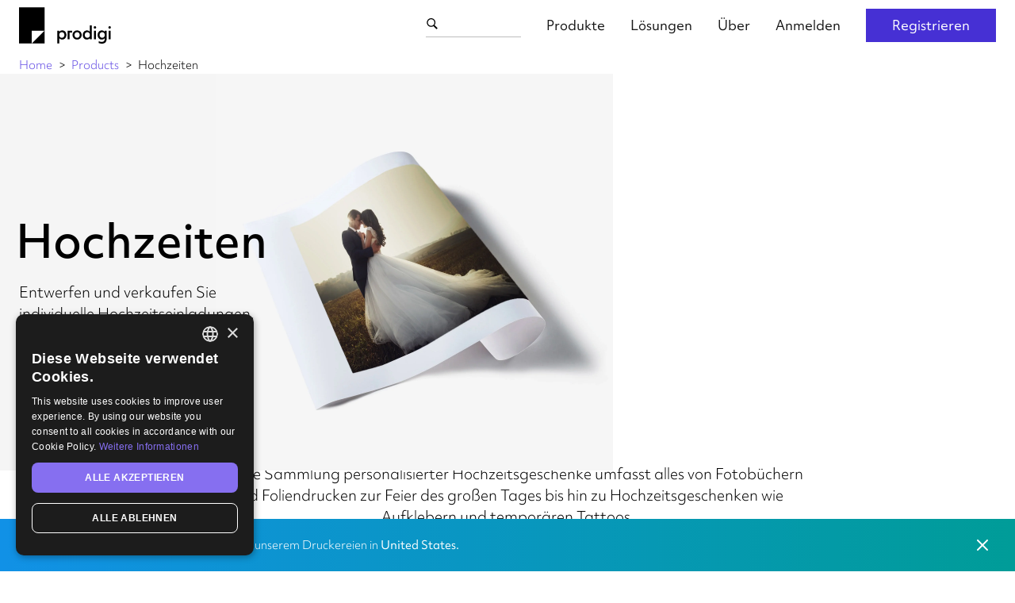

--- FILE ---
content_type: text/html
request_url: https://www.prodigi.com/de/products/weddings/
body_size: 16538
content:
<!doctype html> <html lang="de"> <head> <meta charset="utf-8"> <meta http-equiv="x-ua-compatible" content="ie=edge"> <meta name="viewport" content="width=device-width, initial-scale=1, shrink-to-fit=no"> <title>Personalisierte Hochzeitsgeschenke | Prodigi</title> <meta name="description" content="Stöbern Sie in unserer Sammlung personalisierter Hochzeitsgeschenke, darunter individuelle Hochzeitseinladungen, Fotobücher und gerahmte Drucke. Lokales Drucken, globales Dropshipping."> <link href="/humans.txt" rel="author"/> <link rel="alternate" hreflang="de" href="https://www.prodigi.com/de/products/weddings/"/> <link rel="alternate" hreflang="en" href="https://www.prodigi.com/products/weddings/"/> <link href="https://p.typekit.net/" rel="preconnect" crossorigin=""/> <link href="https://use.typekit.net/" rel="preconnect" crossorigin=""/> <link href="https://www.google-analytics.com/" rel="preconnect" crossorigin=""/> <link href="https://use.typekit.net/hgh0tmw.css" rel="stylesheet"/> <link href="/css/site-2910689e.css" rel="stylesheet"/> <link rel="canonical" href="https://www.prodigi.com/de/products/weddings/"/> <!--[if IE]><link href="/favicon.ico" rel="icon" type="image/ico"/><![endif]--> <link href="/img/apple-touch-icon.png" rel="apple-touch-icon" type="image/png"/> <link href="/img/favicon.png" rel="icon" type="image/png"/> <link href="/favicon.svg" rel="icon" type="image/svg+xml"/> <meta property="og:type" content="website"/> <meta property="og:title" content="Hochzeiten"/> <meta property="og:description" content="Stöbern Sie in unserer Sammlung personalisierter Hochzeitsgeschenke, darunter individuelle Hochzeitseinladungen, Fotobücher und gerahmte Drucke. Lokales Drucken, globales Dropshipping."/> <meta property="og:url" content="https://www.prodigi.com/de/products/weddings/"/> <meta property="og:site_name" content="Prodigi"/> <meta property="og:image" content="https://www.prodigi.com/img/products/collection/og/weddings-wedding-collection.jpg"/> <meta name="twitter:card" content="summary_large_image"/> <meta property="twitter:site" content="@prodigi_group"/> <meta property="twitter:creator" content="@prodigi_group"/> </head> <body class="no-js font-body text-sm md:text-base font-light locale-de flush_footer"> <a href="#page-body" class="skipcontent" title="Direkt zum Hauptinhalt">Direkt zum Hauptinhalt</a> <div id="header-wrapper" class="header-wrapper"> <header id="header" class="header"> <div class="flex items-center w-24 md:w-auto"> <button class="btn btn-blank btn-icon btn-menu btn-menu--open" data-content="nav" title="Menü"> <svg viewBox="0 0 24 24" version="1.1" xmlns="http://www.w3.org/2000/svg" xmlns:xlink="http://www.w3.org/1999/xlink" role="img"> <title>Menu icon</title> <g stroke="none" fill-rule="evenodd"> <path d="M0,2 24,2 24,4 0,4 Z"/> <path d="M0,11 24,11 24,13 0,13 Z"/> <path d="M0,20 24,20 24,22 0,22 Z"/> </g> </svg> </button> <button class="btn btn-blank btn-icon btn-menu btn-menu--close" title="Schließen"> <svg viewBox="0 0 24 24" version="1.1" xmlns="http://www.w3.org/2000/svg" xmlns:xlink="http://www.w3.org/1999/xlink" role="img"> <title>Close icon</title> <g stroke="none" fill-rule="evenodd"> <polygon points="18 7.05 16.95 6 12 10.95 7.05 6 6 7.05 10.95 12 6 16.95 7.05 18 12 13.05 16.95 18 18 16.95 13.05 12"></polygon> </g> </svg> </button> <button data-cy="nav-mobile-search__button" class="btn btn-blank btn-icon btn-menu btn-menu--open" data-content="search" title="Suche"> <svg viewBox="0 0 50 50" version="1.1" xmlns="http://www.w3.org/2000/svg" xmlns:xlink="http://www.w3.org/1999/xlink" role="img"> <title>Search icon</title> <path d="M 21 3 C 11.601563 3 4 10.601563 4 20 C 4 29.398438 11.601563 37 21 37 C 24.355469 37 27.460938 36.015625 30.09375 34.34375 L 42.375 46.625 L 46.625 42.375 L 34.5 30.28125 C 36.679688 27.421875 38 23.878906 38 20 C 38 10.601563 30.398438 3 21 3 Z M 21 7 C 28.199219 7 34 12.800781 34 20 C 34 27.199219 28.199219 33 21 33 C 13.800781 33 8 27.199219 8 20 C 8 12.800781 13.800781 7 21 7 Z"/> </svg> </button> </div> <a href="/de/" class="logo" id="logo" title="Prodigi"> <svg viewBox="0 0 536 212" version="1.1" xmlns="http://www.w3.org/2000/svg" xmlns:xlink="http://www.w3.org/1999/xlink" role="img"> <title>Prodigi logo</title> <defs> <polygon points="0.06 0.648 535.102 0.648 535.102 212 0.06 212"></polygon> </defs> <g stroke="none" stroke-width="1" fill-rule="evenodd"> <path d="M148.819,211.121 L148.819,136.71 L74.409,211.121 L148.819,211.121 Z M0,211.121 L74.409,211.121 L74.409,136.71 L148.819,136.71 L148.819,0.648 L0,0.648 L0,211.121 Z M442.351,110.824 C440.298,110.824 438.593,111.487 437.238,112.81 C435.88,114.135 435.202,115.823 435.202,117.874 C435.202,119.926 435.88,121.631 437.238,122.987 C438.593,124.344 440.298,125.023 442.351,125.023 C444.402,125.023 446.107,124.344 447.464,122.987 C448.82,121.631 449.5,119.926 449.5,117.874 C449.5,115.823 448.82,114.135 447.464,112.81 C446.107,111.487 444.402,110.824 442.351,110.824 Z M408.926,173.525 C406.112,176.603 402.456,178.142 397.955,178.142 C393.453,178.142 389.797,176.603 386.983,173.525 C384.17,170.447 382.763,166.493 382.763,161.66 C382.763,156.829 384.186,152.89 387.033,149.844 C389.879,146.8 393.519,145.278 397.955,145.278 C402.388,145.278 406.03,146.8 408.877,149.844 C411.722,152.89 413.146,156.829 413.146,161.66 C413.146,166.493 411.739,170.447 408.926,173.525 Z M412.451,143.292 C410.729,140.645 408.396,138.61 405.451,137.185 C402.505,135.763 399.212,135.051 395.572,135.051 C390.938,135.051 386.751,136.292 383.012,138.774 C379.271,141.256 376.375,144.517 374.324,148.554 C372.271,152.592 371.246,156.994 371.246,161.759 C371.246,167.056 372.289,171.722 374.374,175.759 C376.459,179.797 379.304,182.908 382.913,185.092 C386.519,187.277 390.573,188.369 395.076,188.369 C403.15,188.369 409.008,185.556 412.65,179.929 L412.848,186.78 L423.869,186.78 L423.869,106.356 L412.451,106.356 L412.451,143.292 Z M436.691,186.78 L448.11,186.78 L448.11,136.639 L436.691,136.639 L436.691,186.78 Z M349.356,173.525 C346.543,176.603 342.885,178.142 338.385,178.142 C333.882,178.142 330.226,176.603 327.414,173.525 C324.599,170.447 323.194,166.493 323.194,161.66 C323.194,156.829 324.617,152.89 327.464,149.844 C330.308,146.8 333.95,145.278 338.385,145.278 C342.819,145.278 346.46,146.8 349.307,149.844 C352.152,152.89 353.576,156.829 353.576,161.66 C353.576,166.493 352.169,170.447 349.356,173.525 Z M351.789,138.376 C347.751,136.16 343.283,135.051 338.385,135.051 C333.287,135.051 328.687,136.276 324.584,138.724 C320.479,141.174 317.301,144.417 315.052,148.455 C312.801,152.493 311.676,156.894 311.676,161.66 C311.676,166.823 312.883,171.458 315.3,175.56 C317.715,179.666 320.943,182.826 324.981,185.042 C329.018,187.259 333.486,188.369 338.385,188.369 C343.481,188.369 348.082,187.143 352.186,184.695 C356.29,182.247 359.466,179.003 361.717,174.964 C363.967,170.928 365.093,166.493 365.093,161.66 C365.093,156.498 363.885,151.88 361.469,147.809 C359.052,143.739 355.826,140.595 351.789,138.376 Z M495.505,173.525 C492.69,176.603 489.034,178.142 484.533,178.142 C480.031,178.142 476.375,176.603 473.561,173.525 C470.748,170.447 469.341,166.493 469.341,161.66 C469.341,156.829 470.764,152.89 473.611,149.844 C476.457,146.8 480.097,145.278 484.533,145.278 C488.966,145.278 492.608,146.8 495.455,149.844 C498.3,152.89 499.724,156.829 499.724,161.66 C499.724,166.493 498.317,170.447 495.505,173.525 Z M499.228,143.589 C497.505,140.876 495.157,138.774 492.178,137.285 C489.2,135.795 485.856,135.051 482.15,135.051 C477.516,135.051 473.329,136.292 469.59,138.774 C465.849,141.256 462.953,144.517 460.902,148.554 C458.85,152.592 457.824,156.994 457.824,161.759 C457.824,167.056 458.867,171.722 460.952,175.759 C463.037,179.797 465.882,182.908 469.491,185.092 C473.097,187.277 477.152,188.369 481.654,188.369 C489.728,188.369 495.587,185.556 499.228,179.929 L499.228,184.298 C499.228,190.32 497.821,194.756 495.008,197.603 C492.194,200.448 487.809,201.873 481.852,201.873 C478.74,201.873 475.679,201.475 472.668,200.681 C469.655,199.886 467.058,198.794 464.874,197.404 L463.583,207.929 C465.634,209.053 468.481,210.014 472.122,210.808 C475.761,211.602 479.271,212 482.646,212 C491.846,212 498.781,209.599 503.448,204.801 C508.114,200 510.448,192.902 510.448,183.503 L510.448,136.639 L499.426,136.639 L499.228,143.589 Z M522.294,186.78 L533.712,186.78 L533.712,136.639 L522.294,136.639 L522.294,186.78 Z M527.953,125.023 C530.005,125.023 531.709,124.344 533.066,122.987 C534.422,121.631 535.102,119.926 535.102,117.874 C535.102,115.823 534.422,114.135 533.066,112.81 C531.709,111.487 530.005,110.824 527.953,110.824 C525.901,110.824 524.196,111.487 522.839,112.81 C521.482,114.135 520.804,115.823 520.804,117.874 C520.804,119.926 521.482,121.631 522.839,122.987 C524.196,124.344 525.901,125.023 527.953,125.023 Z M260.214,173.575 C257.367,176.62 253.726,178.142 249.292,178.142 C244.856,178.142 241.215,176.62 238.37,173.575 C235.523,170.531 234.101,166.592 234.101,161.759 C234.101,156.928 235.506,152.972 238.32,149.894 C241.133,146.817 244.79,145.278 249.292,145.278 C253.792,145.278 257.449,146.817 260.263,149.894 C263.076,152.972 264.483,156.928 264.483,161.759 C264.483,166.592 263.059,170.531 260.214,173.575 Z M264.334,138.328 C260.725,136.143 256.672,135.051 252.171,135.051 C243.831,135.051 237.839,138.063 234.2,144.086 L234.101,136.639 L223.377,136.639 L223.377,211.106 L234.796,211.106 L234.796,180.227 C236.516,182.875 238.832,184.894 241.746,186.284 C244.658,187.673 247.967,188.369 251.674,188.369 C256.307,188.369 260.494,187.127 264.234,184.645 C267.973,182.164 270.87,178.904 272.922,174.866 C274.973,170.829 276.001,166.426 276.001,161.66 C276.001,156.365 274.958,151.699 272.873,147.661 C270.788,143.624 267.941,140.511 264.334,138.328 Z M294.864,136.639 L283.446,136.639 L283.446,186.78 L294.864,186.78 L294.864,147.336 L309.297,147.336 L309.297,136.641 L294.864,136.641 L294.864,136.639 L294.864,136.639 Z"></path> </g> </svg> </a> <div class="md:hidden w-24 text-right md:w-auto"> <a href="https://dashboard.prodigi.com/register" data-trackaction="CTA: sign-up" data-tracklabel="Header" class="btn btn-sm" title="Registrieren">Registrieren</a> </div> <div id="searchComponent" class="header-search"> <div class="header-search__input"> <div class="header-search__input-wrapper"> <svg viewBox="0 0 50 50" version="1.1" xmlns="http://www.w3.org/2000/svg" xmlns:xlink="http://www.w3.org/1999/xlink" role="img"> <title>Search icon</title> <path d="M 21 3 C 11.601563 3 4 10.601563 4 20 C 4 29.398438 11.601563 37 21 37 C 24.355469 37 27.460938 36.015625 30.09375 34.34375 L 42.375 46.625 L 46.625 42.375 L 34.5 30.28125 C 36.679688 27.421875 38 23.878906 38 20 C 38 10.601563 30.398438 3 21 3 Z M 21 7 C 28.199219 7 34 12.800781 34 20 C 34 27.199219 28.199219 33 21 33 C 13.800781 33 8 27.199219 8 20 C 8 12.800781 13.800781 7 21 7 Z"/> </svg> <input data-cy="nav-search__input" type="search" name="navSearch" id="nav-search-input" autocomplete="off" placeholder="Ich möchte drucken..."> </div> </div> </div> <nav class="header-nav"> <ul class="header-nav__linklist"> <li class="m-2 md:m-0 md:inline"> <a href="/de/products/" class="header-nav__link header-nav__link--active md:pl-0" title="Produkte">Produkte</a> <div class="header-subnav header-subnav--products"> <div class="header-subnav__content"> <div class="w-1/2 flex flex-col items-stretch md:w-1/4"> <div class="flex md:flex-row items-center text-teal-200 md:text-gray-600"> <h3 class="mt-0 text-2xs uppercase">Wandschmuck</h3> </div> <ul class="grow md:pr-4 mt-4 md:mt-8 md:border-r"> <li> <a href="/de/products/prints-and-posters/" class="relative group block md:flex items-center text-white md:text-black hover:no-underline pb-2 md:pb-2" title="Drucke &amp; Poster"> <div class="hidden md:block w-10 shrink-0 mr-2"> <img src="/img/products/micro/category-prints-and-posters.webp" class="w-full" alt="Drucke &amp; Poster"/> </div> <div class="w-full"> <span class="flex flex-nowrap justify-start md:justify-between md:items-start"> <span class="text-sm font-normal group-hover:underline whitespace-normal">Drucke & Poster</span> </span> </div> </a> </li> <li> <a href="/de/products/wall-art/framed-prints/" class="relative group block md:flex items-center text-white md:text-black hover:no-underline py-2 md:py-2" title="Gerahmte Drucke"> <div class="hidden md:block w-10 shrink-0 mr-2"> <img src="/img/products/micro/category-wall-art-framed-prints.webp" class="w-full" alt="Gerahmte Drucke"/> </div> <div class="w-full"> <span class="flex flex-nowrap justify-start md:justify-between md:items-start"> <span class="text-sm font-normal group-hover:underline whitespace-normal">Gerahmte Drucke</span> </span> </div> </a> </li> <li> <a href="/de/products/wall-art/canvas/" class="relative group block md:flex items-center text-white md:text-black hover:no-underline py-2 md:py-2" title="Leinwand"> <div class="hidden md:block w-10 shrink-0 mr-2"> <img src="/img/products/micro/category-wall-art-canvas.webp" class="w-full" alt="Leinwand"/> </div> <div class="w-full"> <span class="flex flex-nowrap justify-start md:justify-between md:items-start"> <span class="text-sm font-normal group-hover:underline whitespace-normal">Leinwand</span> </span> </div> </a> </li> <li> <a href="/de/products/wall-art/metal-prints/" class="relative group block md:flex items-center text-white md:text-black hover:no-underline py-2 md:py-2" title="Metalldruck"> <div class="hidden md:block w-10 shrink-0 mr-2"> <img src="/img/products/micro/category-wall-art-metal-prints.webp" class="w-full" alt="Metalldruck"/> </div> <div class="w-full"> <span class="flex flex-nowrap justify-start md:justify-between md:items-start"> <span class="text-sm font-normal group-hover:underline whitespace-normal">Metalldruck</span> </span> </div> </a> </li> <li> <a href="/de/products/wall-art/wooden-prints/maple-wood-prints/" class="relative group block md:flex items-center text-white md:text-black hover:no-underline py-2 md:py-2" title="Holzdruck"> <div class="hidden md:block w-10 shrink-0 mr-2"> <img src="/img/products/micro/category-wall-art-wooden-prints.webp" class="w-full" alt="Holzdruck"/> </div> <div class="w-full"> <span class="flex flex-nowrap justify-start md:justify-between md:items-start"> <span class="text-sm font-normal group-hover:underline whitespace-normal">Holzdruck</span> </span> </div> </a> </li> <li> <a href="/de/products/wall-art/photo-tiles/framed-photo-tiles/" class="relative group block md:flex items-center text-white md:text-black hover:no-underline pt-2 md:pt-2" title="Fotokacheln"> <div class="hidden md:block w-10 shrink-0 mr-2"> <img src="/img/products/micro/category-wall-art-photo-tiles.webp" class="w-full" alt="Fotokacheln"/> </div> <div class="w-full"> <span class="flex flex-nowrap justify-start md:justify-between md:items-start"> <span class="text-sm font-normal group-hover:underline whitespace-normal">Fotokacheln</span> </span> </div> </a> </li> </ul> </div> <div class="w-1/2 flex flex-col items-stretch md:w-1/4 md:ml-4 lg:ml-8"> <div class="flex md:flex-row items-center text-teal-200 md:text-gray-600"> <h3 class="mt-0 text-2xs uppercase">Lifestyle</h3> </div> <ul class="grow md:pr-4 mt-4 md:mt-8 md:border-r"> <li> <a href="/de/products/stickers/" class="relative group block md:flex items-center text-white md:text-black hover:no-underline pb-2 md:pb-2" title="Aufkleber"> <div class="hidden md:block w-10 shrink-0 mr-2"> <img src="/img/products/micro/category-stickers.webp" class="w-full" alt="Aufkleber"/> </div> <div class="w-full"> <span class="flex flex-nowrap justify-start md:justify-between md:items-start"> <span class="text-sm font-normal group-hover:underline whitespace-normal">Aufkleber</span> </span> </div> </a> </li> <li> <a href="/de/products/technology/" class="relative group block md:flex items-center text-white md:text-black hover:no-underline py-2 md:py-2" title="Technologie"> <div class="hidden md:block w-10 shrink-0 mr-2"> <img src="/img/products/micro/category-technology.webp" class="w-full" alt="Technologie"/> </div> <div class="w-full"> <span class="flex flex-nowrap justify-start md:justify-between md:items-start"> <span class="text-sm font-normal group-hover:underline whitespace-normal">Technologie</span> </span> </div> </a> </li> <li> <a href="/de/products/books-and-magazines/" class="relative group block md:flex items-center text-white md:text-black hover:no-underline py-2 md:py-2" title="Fotobücher"> <div class="hidden md:block w-10 shrink-0 mr-2"> <img src="/img/products/micro/category-books-and-magazines.webp" class="w-full" alt="Fotobücher"/> </div> <div class="w-full"> <span class="flex flex-nowrap justify-start md:justify-between md:items-start"> <span class="text-sm font-normal group-hover:underline whitespace-normal">Fotobücher</span> </span> </div> </a> </li> <li> <a href="/de/products/home-and-living/" class="relative group block md:flex items-center text-white md:text-black hover:no-underline py-2 md:py-2" title="Haus und Wohnen"> <div class="hidden md:block w-10 shrink-0 mr-2"> <img src="/img/products/micro/category-home-and-living.webp" class="w-full" alt="Haus und Wohnen"/> </div> <div class="w-full"> <span class="flex flex-nowrap justify-start md:justify-between md:items-start"> <span class="text-sm font-normal group-hover:underline whitespace-normal">Haus und Wohnen</span> </span> </div> </a> </li> <li> <a href="/de/products/cards-and-stationery/" class="relative group block md:flex items-center text-white md:text-black hover:no-underline py-2 md:py-2" title="Karten &amp; Schreibwaren"> <div class="hidden md:block w-10 shrink-0 mr-2"> <img src="/img/products/micro/category-cards-and-stationery.webp" class="w-full" alt="Karten &amp; Schreibwaren"/> </div> <div class="w-full"> <span class="flex flex-nowrap justify-start md:justify-between md:items-start"> <span class="text-sm font-normal group-hover:underline whitespace-normal">Karten & Schreibwaren</span> </span> </div> </a> </li> <li> <a href="/de/products/business-and-commercial/" class="relative group block md:flex items-center text-white md:text-black hover:no-underline pt-2 md:pt-2" title="Geschäft &amp; Gewerbe"> <div class="hidden md:block w-10 shrink-0 mr-2"> <img src="/img/products/micro/category-business-and-commercial.webp" class="w-full" alt="Geschäft &amp; Gewerbe"/> </div> <div class="w-full"> <span class="flex flex-nowrap justify-start md:justify-between md:items-start"> <span class="text-sm font-normal group-hover:underline whitespace-normal">Geschäft & Gewerbe</span> </span> </div> </a> </li> </ul> </div> <div class="w-1/2 flex flex-col items-stretch md:w-1/4 mt-8 md:mt-0 md:ml-4 lg:ml-8"> <div class="flex md:flex-row items-center text-teal-200 md:text-gray-600"> <h3 class="mt-0 text-2xs uppercase">Kleidung</h3> </div> <ul class="grow md:pr-4 mt-4 md:mt-8 md:border-r"> <li> <a href="/de/products/mens-clothing/" class="relative group block md:flex items-center text-white md:text-black hover:no-underline pb-2 md:pb-2" title="Herrenbekleidung"> <div class="hidden md:block w-10 shrink-0 mr-2"> <img src="/img/products/micro/category-mens-clothing.webp" class="w-full" alt="Herrenbekleidung"/> </div> <div class="w-full"> <span class="flex flex-nowrap justify-start md:justify-between md:items-start"> <span class="text-sm font-normal group-hover:underline whitespace-normal">Herrenbekleidung</span> </span> </div> </a> </li> <li> <a href="/de/products/womens-clothing/" class="relative group block md:flex items-center text-white md:text-black hover:no-underline py-2 md:py-2" title="Damenbekleidung"> <div class="hidden md:block w-10 shrink-0 mr-2"> <img src="/img/products/micro/category-womens-clothing.webp" class="w-full" alt="Damenbekleidung"/> </div> <div class="w-full"> <span class="flex flex-nowrap justify-start md:justify-between md:items-start"> <span class="text-sm font-normal group-hover:underline whitespace-normal">Damenbekleidung</span> </span> </div> </a> </li> <li> <a href="/de/products/kids-clothing/" class="relative group block md:flex items-center text-white md:text-black hover:no-underline py-2 md:py-2" title="Kinderkleidung"> <div class="hidden md:block w-10 shrink-0 mr-2"> <img src="/img/products/micro/category-kids-clothing.webp" class="w-full" alt="Kinderkleidung"/> </div> <div class="w-full"> <span class="flex flex-nowrap justify-start md:justify-between md:items-start"> <span class="text-sm font-normal group-hover:underline whitespace-normal">Kinderkleidung</span> </span> </div> </a> </li> <li> <a href="/de/products/accessories/" class="relative group block md:flex items-center text-white md:text-black hover:no-underline pt-2 md:pt-2" title="Accessoires"> <div class="hidden md:block w-10 shrink-0 mr-2"> <img src="/img/products/micro/category-accessories.webp" class="w-full" alt="Accessoires"/> </div> <div class="w-full"> <span class="flex flex-nowrap justify-start md:justify-between md:items-start"> <span class="text-sm font-normal group-hover:underline whitespace-normal">Accessoires</span> </span> </div> </a> </li> </ul> </div> <div class="w-1/2 flex flex-col items-stretch md:w-1/4 mt-8 md:mt-0 md:ml-4 lg:ml-8"> <div class="flex md:flex-row items-center text-teal-200 md:text-gray-600"> <h3 class="mt-0 text-2xs uppercase">Kollektionen</h3> </div> <ul class="grow md:pr-4 mt-4 md:mt-8"> <li> <a href="/de/products/global/" class="relative group block md:flex items-center text-white md:text-black hover:no-underline pb-2 md:pb-3" title="Globale Produkte"> <div class="w-full"> <span class="flex flex-nowrap justify-start md:justify-between md:items-start"> <span class="text-sm font-normal group-hover:underline whitespace-normal">Globale Produkte</span> </span> <span class="hidden md:block text-xs whitespace-normal text-gray-600">Grüner, günstiger & schneller</span> </div> </a> </li> <li> <a href="/products/new/" class="relative group block md:flex items-center text-white md:text-black hover:no-underline py-2 md:py-3" title="Neu hinzugekommen"> <div class="w-full"> <span class="flex flex-nowrap justify-start md:justify-between md:items-start"> <span class="text-sm font-normal group-hover:underline whitespace-normal">Neu hinzugekommen</span> <span class="self-start bg-teal-400 text-white px-1 leading-snug text-2xs ml-2 md:ml-1">neu</span> </span> <span class="hidden md:block text-xs whitespace-normal text-gray-600">Neue Print-on-Demand Produkte</span> </div> </a> </li> <li> <a href="/products/trending/" class="relative group block md:flex items-center text-white md:text-black hover:no-underline py-2 md:py-3" title="Gerade angesagt"> <div class="w-full"> <span class="flex flex-nowrap justify-start md:justify-between md:items-start"> <span class="text-sm font-normal group-hover:underline whitespace-normal">Gerade angesagt</span> <span class="self-start bg-teal-400 text-white px-1 leading-snug text-2xs ml-2 md:ml-1">neu</span> </span> <span class="hidden md:block text-xs whitespace-normal text-gray-600">Aktuell beliebte Produkte</span> </div> </a> </li> <li> <a href="/products/valentines/" class="relative group block md:flex items-center text-white md:text-black hover:no-underline pt-2 md:pt-3" title="Valentinstag"> <div class="w-full"> <span class="flex flex-nowrap justify-start md:justify-between md:items-start"> <span class="text-sm font-normal group-hover:underline whitespace-normal">Valentinstag</span> <span class="self-start bg-teal-400 text-white px-1 leading-snug text-2xs ml-2 md:ml-1">neu</span> </span> <span class="hidden md:block text-xs whitespace-normal text-gray-600">Individuelle Geschenke zum Valentinstag</span> </div> </a> </li> </ul> </div> </div> </div> </li> <li class="m-2 md:m-0 md:inline"> <a href="/de/solutions/" class="header-nav__link md:pl-0" title="Lösungen">Lösungen</a> <div class="header-subnav header-subnav--solutions"> <div class="header-subnav__content"> <div class="w-1/2 flex flex-col items-stretch md:w-1/4"> <div class="flex md:flex-row items-center text-teal-200 md:text-gray-700"> <div class="hidden md:block w-8 h-8 mr-2"><svg enable-background="new 0 0 32 32" viewBox="0 0 32 32" xmlns="http://www.w3.org/2000/svg"> <path d="m10.8 23.8h10.5v2.5h-10.5z"/> <path d="m12.8 27.8h6.5v2.5h-6.5z"/> <path d="m25.5 8.1c-.5-1.3-1.3-2.4-2.2-3.3-1-1-2.1-1.7-3.3-2.2-1.3-.6-2.6-.9-4-.9-2.7 0-5.3 1.1-7.2 3s-3 4.5-3 7.2c-.1 1.5.2 3 .8 4.3.6 1.4 1.6 2.6 2.7 3.5 1 .9 1.5 1.4 1.5 2.2v.2h2.5v-.1c0-2-1.2-3.1-2.3-4.1-.9-.7-1.6-1.6-2.1-2.6s-.7-2.2-.6-3.3c0-2.1.8-4 2.3-5.5 1.4-1.4 3.3-2.3 5.4-2.3s4 .8 5.5 2.3 2.3 3.4 2.3 5.5c.1 1.1-.1 2.3-.6 3.3s-1.2 1.9-2.1 2.6l-.2.1c-1.1 1-2.2 2.1-2.2 4v.2h2.5v-.2c0-.8.5-1.3 1.4-2.2 1.2-.9 2.1-2.1 2.7-3.5s.9-2.9.8-4.3c.1-1.4-.1-2.7-.6-3.9z"/> </svg> </div> <h3 class="mt-0 text-2xs uppercase">Kreieren</h3> </div> <ul class="grow md:pr-4 mt-4 md:mt-8 md:border-r"> <li> <a href="/de/products/" class="relative group block md:flex items-center text-white md:text-black hover:no-underline pb-2 md:pb-3" title="Produktkatalog"> <div class="w-full"> <span class="flex flex-nowrap justify-start md:justify-between md:items-start"> <span class="text-sm font-normal group-hover:underline whitespace-normal">Produktkatalog</span> </span> <span class="hidden md:block text-xs whitespace-normal text-gray-600">Über 200 Produkte & ansteigend</span> </div> </a> </li> <li> <a href="/de/mockups/" class="relative group block md:flex items-center text-white md:text-black hover:no-underline pt-2 md:pt-3" title="Produkt-Mockups"> <div class="w-full"> <span class="flex flex-nowrap justify-start md:justify-between md:items-start"> <span class="text-sm font-normal group-hover:underline whitespace-normal">Produkt-Mockups</span> </span> <span class="hidden md:block text-xs whitespace-normal text-gray-600">Realistische Produktbilder erstellen</span> </div> </a> </li> </ul> </div> <div class="w-1/2 flex flex-col items-stretch md:w-1/4 md:ml-4 lg:ml-8"> <div class="flex md:flex-row items-center text-teal-200 md:text-gray-700"> <div class="hidden md:block w-8 h-8 mr-2"><svg viewBox="0 0 32 32" xmlns="http://www.w3.org/2000/svg"> <title>Sell</title> <path d="M30.2,11c0-0.1,0-0.3,0-0.4l-2-6C28.2,4.3,28,4.1,27.8,4c-0.2-0.2-0.5-0.2-0.8-0.2l-22,0C4.7,3.7,4.5,3.8,4.2,4 C4,4.1,3.9,4.3,3.8,4.6l-2,6c0,0.1,0,0.3,0,0.4v6c0,0.3,0.1,0.7,0.4,0.9c0.2,0.2,0.5,0.4,0.9,0.4h0.8v10h2.5v-10h5.5v10h16.5v-10H29 c0.3,0,0.6-0.1,0.9-0.4c0.2-0.2,0.4-0.6,0.4-0.9L30.2,11z M14.2,25.8v-7.5h11.5v7.5H14.2z M21.8,11.7v4h-4.5v-4h-2.5v4h-4.5v-4H7.8 v4H4.2v-4.5l1.7-5h20.2l1.7,5v4.5h-3.5v-4H21.8z"/> </svg> </div> <h3 class="mt-0 text-2xs uppercase">Sell</h3> </div> <ul class="grow md:pr-4 mt-4 md:mt-8 md:border-r"> <li> <a href="/de/prodigi-pro/" class="relative group block md:flex items-center text-white md:text-black hover:no-underline pb-2 md:pb-3" title="Prodigi Pro"> <div class="w-full"> <span class="flex flex-nowrap justify-start md:justify-between md:items-start"> <span class="text-sm font-normal group-hover:underline whitespace-normal">Prodigi Pro</span> <span class="self-start bg-teal-400 text-white px-1 leading-snug text-2xs ml-2 md:ml-1">neu</span> </span> <span class="hidden md:block text-xs whitespace-normal text-gray-600">Schneller skalieren und mehr verdienen</span> </div> </a> </li> <li> <a href="/shopify-print-on-demand-app/" class="relative group block md:flex items-center text-white md:text-black hover:no-underline py-2 md:py-3" title="Shopify"> <div class="w-full"> <span class="flex flex-nowrap justify-start md:justify-between md:items-start"> <span class="text-sm font-normal group-hover:underline whitespace-normal">Shopify</span> </span> <span class="hidden md:block text-xs whitespace-normal text-gray-600">Integrieren Sie Ihren Shopify-Shop</span> </div> </a> </li> <li> <a href="/etsy-print-on-demand/" class="relative group block md:flex items-center text-white md:text-black hover:no-underline py-2 md:py-3" title="Etsy"> <div class="w-full"> <span class="flex flex-nowrap justify-start md:justify-between md:items-start"> <span class="text-sm font-normal group-hover:underline whitespace-normal">Etsy</span> </span> <span class="hidden md:block text-xs whitespace-normal text-gray-600">Etsy-Bestellautomatisierung</span> </div> </a> </li> <li> <a href="/wix-print-on-demand/" class="relative group block md:flex items-center text-white md:text-black hover:no-underline py-2 md:py-3" title="Wix"> <div class="w-full"> <span class="flex flex-nowrap justify-start md:justify-between md:items-start"> <span class="text-sm font-normal group-hover:underline whitespace-normal">Wix</span> </span> <span class="hidden md:block text-xs whitespace-normal text-gray-600">Automatische Auftragsabwicklung</span> </div> </a> </li> <li> <a href="/de/ecommerce-integrations/" class="relative group block md:flex items-center text-white md:text-black hover:no-underline pt-2 md:pt-3" title="...und mehr"> <div class="w-full"> <span class="flex flex-nowrap justify-start md:justify-between md:items-start"> <span class="text-sm font-normal group-hover:underline whitespace-normal">...und mehr</span> </span> <span class="hidden md:block text-xs whitespace-normal text-gray-600">Alle unsere unterstützten Plattformen</span> </div> </a> </li> </ul> </div> <div class="w-1/2 flex flex-col items-stretch md:w-1/4 mt-8 md:mt-0 md:ml-4 lg:ml-8"> <div class="flex md:flex-row items-center text-teal-200 md:text-gray-700"> <div class="hidden md:block w-8 h-8 mr-2"><svg viewBox="0 0 32 32" fill="none" xmlns="http://www.w3.org/2000/svg"> <title>Print</title> <path d="M28 4H4V28H28V4ZM25.3333 25.3333H6.66667V6.66667H25.3333V25.3333ZM18.6133 16.3867L14.9467 21.1067L12.3333 17.96L8.66667 22.6667H23.3333L18.6133 16.3867Z"/> </svg> </div> <h3 class="mt-0 text-2xs uppercase">Drucken</h3> </div> <ul class="grow md:pr-4 mt-4 md:mt-8 md:border-r"> <li> <a href="/de/print-api/" class="relative group block md:flex items-center text-white md:text-black hover:no-underline pb-2 md:pb-3" title="Druck API"> <div class="w-full"> <span class="flex flex-nowrap justify-start md:justify-between md:items-start"> <span class="text-sm font-normal group-hover:underline whitespace-normal">Druck API</span> </span> <span class="hidden md:block text-xs whitespace-normal text-gray-600">Informationsmaterial & Anleitungen</span> </div> </a> </li> <li> <a href="/de/manual-order-form/" class="relative group block md:flex items-center text-white md:text-black hover:no-underline py-2 md:py-3" title="Manuelles Bestellformular"> <div class="w-full"> <span class="flex flex-nowrap justify-start md:justify-between md:items-start"> <span class="text-sm font-normal group-hover:underline whitespace-normal">Manuelles Bestellformular</span> </span> <span class="hidden md:block text-xs whitespace-normal text-gray-600">Einfacher Online-Bestellvorgang</span> </div> </a> </li> <li> <a href="/de/csv-importer/" class="relative group block md:flex items-center text-white md:text-black hover:no-underline pt-2 md:pt-3" title="Importer für Großbestellungen"> <div class="w-full"> <span class="flex flex-nowrap justify-start md:justify-between md:items-start"> <span class="text-sm font-normal group-hover:underline whitespace-normal">Importer für Großbestellungen</span> </span> <span class="hidden md:block text-xs whitespace-normal text-gray-600">CSV-Bestellvorgang für größere Auftragsvolumen</span> </div> </a> </li> </ul> </div> <div class="w-1/2 flex flex-col items-stretch md:w-1/4 mt-8 md:mt-0 md:ml-4 lg:ml-8"> <div class="flex md:flex-row items-center text-teal-200 md:text-gray-700"> <div class="hidden md:block w-8 h-8 mr-2"><svg viewBox="0 0 32 32" fill="none" xmlns="http://www.w3.org/2000/svg"> <title>Ship</title> <path d="M30,8.9c-0.1-0.2-0.2-0.3-0.4-0.4L19.5,3c-0.3-0.2-0.8-0.2-1.1,0l-10,5.5C8.3,8.6,8.1,8.8,8,8.9C7.9,9.1,7.9,9.3,7.9,9.5 c0,0.2,0.1,0.4,0.2,0.6c0.1,0.2,0.2,0.3,0.4,0.4l9.4,5.2v10.4l-5.3-3.2l-0.1-0.1l-1.1,2l7.1,4.2c0.2,0.1,0.4,0.1,0.5,0.1 c0.2,0,0.4,0,0.5-0.1l10-5.5c0.2-0.1,0.3-0.2,0.4-0.4c0.1-0.2,0.2-0.4,0.2-0.6v-13C30.1,9.3,30.1,9.1,30,8.9z M26.7,9.5L19,13.7 l-7.7-4.2L19,5.3L26.7,9.5z M27.9,11.4v10.4l-7.8,4.3V15.7L27.9,11.4z"/> <rect x="1.9" y="19.9" width="7.2" height="2.2"/> <rect x="3.9" y="14.9" width="7.2" height="2.3"/> </svg> </div> <h3 class="mt-0 text-2xs uppercase">Versenden</h3> </div> <ul class="grow md:pr-4 mt-4 md:mt-8"> <li> <a href="/network-status/" class="relative group block md:flex items-center text-white md:text-black hover:no-underline pb-2 md:pb-3" title="Netzwerkstatus"> <div class="w-full"> <span class="flex flex-nowrap justify-start md:justify-between md:items-start"> <span class="text-sm font-normal group-hover:underline whitespace-normal">Netzwerkstatus</span> </span> <span class="hidden md:block text-xs whitespace-normal text-gray-600">Druckhaus &amp; Versand-Aktualisierungen</span> </div> </a> </li> <li> <a href="/de/global-print-network/" class="relative group block md:flex items-center text-white md:text-black hover:no-underline py-2 md:py-3" title="Globales Drucknetzwerk"> <div class="w-full"> <span class="flex flex-nowrap justify-start md:justify-between md:items-start"> <span class="text-sm font-normal group-hover:underline whitespace-normal">Globales Drucknetzwerk</span> </span> <span class="hidden md:block text-xs whitespace-normal text-gray-600">Global agieren, lokal drucken</span> </div> </a> </li> <li> <a href="/de/dropshipping/" class="relative group block md:flex items-center text-white md:text-black hover:no-underline py-2 md:py-3" title="Dropshipping"> <div class="w-full"> <span class="flex flex-nowrap justify-start md:justify-between md:items-start"> <span class="text-sm font-normal group-hover:underline whitespace-normal">Dropshipping</span> </span> <span class="hidden md:block text-xs whitespace-normal text-gray-600">Direkt an Endkundinnen und Endkunden versenden</span> </div> </a> </li> <li> <a href="/de/branded-packaging-inserts/" class="relative group block md:flex items-center text-white md:text-black hover:no-underline pt-2 md:pt-3" title="Verpackungsbeilagen"> <div class="w-full"> <span class="flex flex-nowrap justify-start md:justify-between md:items-start"> <span class="text-sm font-normal group-hover:underline whitespace-normal">Verpackungsbeilagen</span> <span class="self-start bg-teal-400 text-white px-1 leading-snug text-2xs ml-2 md:ml-1">neu</span> </span> <span class="hidden md:block text-xs whitespace-normal text-gray-600">Werten Sie jede Bestellung mit individuellen Einlagen auf</span> </div> </a> </li> </ul> </div> </div> </div> </li> <li class="m-2 md:m-0 md:inline"> <a href="/de/about/" class="header-nav__link md:pl-0" title="Über">Über</a> <div class="header-subnav header-subnav--about"> <div class="header-subnav__content"> <div class="w-1/2 flex flex-col items-stretch md:w-1/3"> <div class="flex md:flex-row items-center text-teal-200 md:text-gray-600"> <h3 class="mt-0 text-2xs uppercase">Unternehmen</h3> </div> <ul class="grow md:pr-4 mt-4 md:mt-8 md:border-r"> <li> <a href="/de/about/" class="relative group block md:flex items-center text-white md:text-black hover:no-underline pb-2 md:pb-3" title="Über Prodigi"> <div class="w-full"> <span class="flex flex-nowrap justify-start md:justify-between md:items-start"> <span class="text-sm font-normal group-hover:underline whitespace-normal">Über Prodigi</span> </span> <span class="hidden md:block text-xs whitespace-normal text-gray-600">Globales Drucken lokal umsetzen</span> </div> </a> </li> <li> <a href="/de/clients/" class="relative group block md:flex items-center text-white md:text-black hover:no-underline py-2 md:py-3" title="Geschäftskunden"> <div class="w-full"> <span class="flex flex-nowrap justify-start md:justify-between md:items-start"> <span class="text-sm font-normal group-hover:underline whitespace-normal">Geschäftskunden</span> </span> <span class="hidden md:block text-xs whitespace-normal text-gray-600">Künstlerinnen und Künstler, Marken, Museen</span> </div> </a> </li> <li> <a href="/sustainability/" class="relative group block md:flex items-center text-white md:text-black hover:no-underline py-2 md:py-3" title="Nachhaltiger Druck"> <div class="w-full"> <span class="flex flex-nowrap justify-start md:justify-between md:items-start"> <span class="text-sm font-normal group-hover:underline whitespace-normal">Nachhaltiger Druck</span> </span> <span class="hidden md:block text-xs whitespace-normal text-gray-600">Umweltfreundliche Produkte &amp; Verpackungen</span> </div> </a> </li> <li> <a href="/getting-started/" class="relative group block md:flex items-center text-white md:text-black hover:no-underline pt-2 md:pt-3" title="Prodigi 101"> <div class="w-full"> <span class="flex flex-nowrap justify-start md:justify-between md:items-start"> <span class="text-sm font-normal group-hover:underline whitespace-normal">Prodigi 101</span> </span> <span class="hidden md:block text-xs whitespace-normal text-gray-600">Beginnen Sie mit Print-on-Demand</span> </div> </a> </li> </ul> </div> <div class="w-1/2 flex flex-col items-stretch md:w-1/3 md:ml-4 lg:ml-8"> <div class="flex md:flex-row items-center text-teal-200 md:text-gray-600"> <h3 class="mt-0 text-2xs uppercase">Hilfe</h3> </div> <ul class="grow md:pr-4 mt-4 md:mt-8 md:border-r"> <li> <a href="/de/faq/" class="relative group block md:flex items-center text-white md:text-black hover:no-underline pb-2 md:pb-3" title="FAQs"> <div class="w-full"> <span class="flex flex-nowrap justify-start md:justify-between md:items-start"> <span class="text-sm font-normal group-hover:underline whitespace-normal">FAQs</span> </span> <span class="hidden md:block text-xs whitespace-normal text-gray-600">Versand, Bezahlung &amp; mehr</span> </div> </a> </li> <li> <a href="/de/downloads/" class="relative group block md:flex items-center text-white md:text-black hover:no-underline py-2 md:py-3" title="Downloads"> <div class="w-full"> <span class="flex flex-nowrap justify-start md:justify-between md:items-start"> <span class="text-sm font-normal group-hover:underline whitespace-normal">Downloads</span> </span> <span class="hidden md:block text-xs whitespace-normal text-gray-600">Kostenfrei nutzbare Ergänzungen</span> </div> </a> </li> <li> <a href="/de/print-api/docs/" class="relative group block md:flex items-center text-white md:text-black hover:no-underline py-2 md:py-3" title="API-Dokumente"> <div class="w-full"> <span class="flex flex-nowrap justify-start md:justify-between md:items-start"> <span class="text-sm font-normal group-hover:underline whitespace-normal">API-Dokumente</span> </span> <span class="hidden md:block text-xs whitespace-normal text-gray-600">Integrationsreferenz &amp; Anleitungen</span> </div> </a> </li> <li> <a href="/about/#contact" class="relative group block md:flex items-center text-white md:text-black hover:no-underline pt-2 md:pt-3" title="Kontaktieren Sie uns"> <div class="w-full"> <span class="flex flex-nowrap justify-start md:justify-between md:items-start"> <span class="text-sm font-normal group-hover:underline whitespace-normal">Kontaktieren Sie uns</span> </span> <span class="hidden md:block text-xs whitespace-normal text-gray-600">Treten Sie mit uns in Verbindung</span> </div> </a> </li> </ul> </div> <div class="w-1/2 flex flex-col items-stretch md:w-1/3 mt-8 md:mt-0 md:ml-4 lg:ml-8"> <div class="flex md:flex-row items-center text-teal-200 md:text-gray-600"> <h3 class="mt-0 text-2xs uppercase">Neuigkeiten</h3> </div> <ul class="grow md:pr-4 mt-4 md:mt-8"> <li> <a href="/de/blog/" class="relative group block md:flex items-center text-white md:text-black hover:no-underline pb-2 md:pb-3" title="Blog"> <div class="w-full"> <span class="flex flex-nowrap justify-start md:justify-between md:items-start"> <span class="text-sm font-normal group-hover:underline whitespace-normal">Blog</span> </span> <span class="hidden md:block text-xs whitespace-normal text-gray-600">Aktuelle Neuigkeiten &amp; Tipps für Verkäuferinnen und Verkäufer</span> </div> </a> </li> <li> <a href="/network-status/" class="relative group block md:flex items-center text-white md:text-black hover:no-underline py-2 md:py-3" title="Netzwerkstatus"> <div class="w-full"> <span class="flex flex-nowrap justify-start md:justify-between md:items-start"> <span class="text-sm font-normal group-hover:underline whitespace-normal">Netzwerkstatus</span> </span> <span class="hidden md:block text-xs whitespace-normal text-gray-600">Druckhaus &amp; Versand-Aktualisierungen</span> </div> </a> </li> <li> <a href="/valentines-day-delivery-dates/" class="relative group block md:flex items-center text-white md:text-black hover:no-underline pt-2 md:pt-3" title="Lieferung zum Valentinstag"> <div class="w-full"> <span class="flex flex-nowrap justify-start md:justify-between md:items-start"> <span class="text-sm font-normal group-hover:underline whitespace-normal">Lieferung zum Valentinstag</span> </span> <span class="hidden md:block text-xs whitespace-normal text-gray-600">Letzte Bestelltermine für den 14. Februar</span> </div> </a> </li> </ul> </div> </div> </div> </li> <hr class="my-4 border-cyan-800 border-t-2 md:hidden"/> <li class="m-2 md:m-0 md:hidden"><a href="https://dashboard.prodigi.com/register" data-trackaction="CTA: register" data-tracklabel="Header" class="header-nav__link" title="Konto erstellen">Konto erstellen</a></li> <li class="m-2 md:m-0 lg:inline"><a href="https://dashboard.prodigi.com/login" data-trackaction="CTA: log-in" data-tracklabel="Header" class="header-nav__link md:pl-0" title="Anmelden">Anmelden</a></li> <li class="hidden md:inline"><a href="https://dashboard.prodigi.com/register" data-trackaction="CTA: sign-up" data-tracklabel="Header" class="btn md:px-8 md:py-2 md:text-sm signup" title="Registrieren">Registrieren</a></li> </ul> </nav> <div id="search-results-wrapper" class="search-results-wrapper"> <div id="search-results" class="search-results"> <div id="search-results-container" data-cy="search-results-container" class="flex flex-col h-full md:flex-row md:h-full"> <div class="search-results__products w-full md:w-3/4 md:pr-8 md:flex md:flex-col md:h-96 justify-between"> <div> <h3 class="text-white mt-0 text-2xs uppercase md:text-black">Produktübereinstimmungen</h3> <ul data-cy="search-results-product-grid" id="search-results-product-grid" class="mt-4 md:mt-6 grid grid-cols-1 gap-1 md:grid-cols-2 md:gap-4" role="list"> </ul> </div> <nav id="search-pagination" class="mt-2 md:m-0 flex items-center justify-between border-gray-200 w-min pointer-events-none" aria-label="Pagination"> <div class="flex-1 flex items-center"> <button id="search-prev-page" class="bg-transparent border-none hover:bg-transparent relative inline-flex items-center px-1 py-2 text-sm font-medium transform rotate-180 md:text-black"> <svg class="pointer-events-none" xmlns="http://www.w3.org/2000/svg" width="16" height="16" viewBox="0 0 16 16"><path d="M5 13V3l7 5z"/></svg> </button> <button id="search-next-page" class="bg-transparent border-none hover:bg-transparent relative inline-flex items-center px-1 py-2 text-sm font-medium md:text-black"> <svg class="pointer-events-none" xmlns="http://www.w3.org/2000/svg" width="16" height="16" viewBox="0 0 16 16"><path d="M5 13V3l7 5z"/></svg> </button> </div> </nav> </div> <div class="search-results__categories w-full md:w-1/4 md:flex md:flex-col md:h-80 mt-4 md:m-0"> <h3 class="text-white mt-0 text-2xs uppercase md:text-black">Kategorieübereinstimmungen</h3> <ul id="search-results-category-grid" class="mt-2 md:mt-6 grid grid-cols-1" role="list"> </ul> </div> <div id="no-results" class="search-results__none"> <h3 class="my-3 md:mt-0 font-normal text-base md:text-lg">Keine Ergebnisse für "<span id="no-results-query" class="search-querystring"></span>"</h3> <p class="text-sm">Versuchen:</p> <ul class="mt-2 ml-8 list-square list-outside text-sm text-left"> <li class="mt-2">Alle Produkte <a href="/products/" title="Alle Produkte ansehen">durchblättern</a>.</li> <li class="mt-2">Erfahren Sie mehr über unsere <a href="/solutions/" title="Lösungen anzeigen">Bestellintegrationen</a>, einschließlich des <a href="/etsy-print-on-demand/" class="font-medium" style="color:#eb6d20" title="Etsy-Integration">Etsy</a></li> <li class="mt-2">Erstellen Sie ein <a href="https://mockups.prodigi.com/" title="Muster-Generator">Produktmuster</a>.</li> <li class="mt-2">Bestellen Sie eine <a href="/sample-pack/" title="Bestellen Sie eine Musterpackung">kostenlose Musterpackung</a> unserer beliebtesten Produkte.</li> </ul> <p class="text-sm">Oder falls Sie noch andere Fragen haben, dann <a href="/about/#contact" title="Kontaktieren Sie Prodigi">kontaktieren Sie uns bitte</a>.</p> </div> </div> </div> </div> </header> </div> <nav class="breadcrumb hidden md:block relative z-20 w-full max-w-80 mx-auto px-6 mt-2 text-xs"> <ul> <li class="inline after:pl-2 after:pr-1 after:content-['>']"><a href="/de/" class="no-underline hover:no-underline" title="Prodigi homepage">Home</a></li> <li class="inline after:pl-2 after:pr-1 after:content-['>']"><a href="/de/products/" class="no-underline hover:no-underline" title="Products">Products</a></li> <li class="inline">Hochzeiten</li> </ul> </nav> <main id="page-body" class=""> <header class="product-hero product-hero--collection"> <div class="product-hero__content" style="background-image: url(/img/products/collection/hero/weddings.webp)"> <div class="p-5 md:pl-1 md:pt-32 md:w-1/2"> <h1 class="mt-4 text-3xl md:text-4xl text-white lg:text-black">Hochzeiten</h1> <p class="mt-2 pl-1 text-white lg:text-black">Entwerfen und verkaufen Sie individuelle Hochzeitseinladungen, Schilder und mehr.</p> </div> <div class="py-4 px-5 bg-white md:w-1/2 md:pb-16 md:pl-1 md:bg-transparent"> </div> </div> </header> <section class="container pt-[475px]"> <div class="max-w-3xl mx-auto pb-24 text-center"> <p>Unsere Sammlung personalisierter Hochzeitsgeschenke umfasst alles von Fotobüchern und Foliendrucken zur Feier des großen Tages bis hin zu Hochzeitsgeschenken wie Aufklebern und temporären Tattoos.</p> </div> <ul class="pb-32 product-grid product-grid--four"> <li> <div class="products-list__item"> <a href="/de/products/prints-and-posters/photo-prints/c-types/" class="products-list__item"> <div class="products-list__item__image pt-full bg-gray-100 relative" style="background-image: url(/img/products/collection/products/weddings-c-types-c-types-weddings.webp)"> </div> <div class="flex justify-between flex-no-wrap"> <h2>C-Typen</h2> </div> <p class="my-2 text-xs text-gray-600">Lustre-, glänzende und metallische Oberflächen</p> </a> <div class="mb-2"> </div> <div class="mb-2"> </div> </div> </li> <li> <div class="products-list__item"> <a href="/de/products/cards-and-stationery/invitations/invitations/" class="products-list__item"> <div class="products-list__item__image pt-full bg-gray-100 relative" style="background-image: url(/img/products/collection/products/weddings-invitations-invitations-save-the-date-collection.webp)"> </div> <div class="flex justify-between flex-no-wrap"> <h2>Einladungen</h2> </div> <p class="my-2 text-xs text-gray-600">Einzel- oder mehrfach personalisierte Einladungen mit Umschlägen</p> </a> <div class="mb-2"> </div> <div class="mb-2"> </div> </div> </li> <li> <div class="products-list__item"> <a href="/de/products/prints-and-posters/specialist-prints/metallic-foil-prints/" class="products-list__item"> <div class="products-list__item__image pt-full bg-gray-100 relative" style="background-image: url(/img/products/card/metallic-foil-prints.webp)"> </div> <div class="flex justify-between flex-no-wrap"> <h2>Metallic-Foliendrucke</h2> </div> <p class="my-2 text-xs text-gray-600">Metallic-Drucke mit Gold- oder Silberfolien-Finish</p> </a> <div class="mb-2"> </div> <div class="mb-2"> </div> </div> </li> <li> <div class="products-list__item"> <a href="/de/products/wall-art/canvas/framed-canvas/framed-canvas/" class="products-list__item"> <div class="products-list__item__image pt-full bg-gray-100 relative" style="background-image: url(/img/products/collection/products/weddings-framed-canvas-prodigi-global-fra-can-16x16-black-frame-image-wrap.webp)"> </div> <div class="flex justify-between flex-no-wrap"> <h2>Gerahmte Leinwand</h2> </div> <p class="my-2 text-xs text-gray-600">Verwandle eine Standardleinwand in ein besonderes Kunstwerk</p> </a> <div class="mb-2"> </div> <div class="mb-2"> </div> </div> </li> <li class="lg:col-span-2"> <div class="products-list__item"> <a href="/de/products/books-and-magazines/hardcover-photo-book/" class="products-list__item products-list__item--chunky"> <div class="products-list__item__image pt-full bg-gray-100 relative" style="background-image: url(/img/products/card/hardcover-photo-book.jpg)"> </div> <div class="flex justify-between flex-no-wrap"> <h2>Fotobuch mit Hardcovereinband</h2> </div> <p class="my-2 text-xs text-gray-600">Individuelle gebundene Bücher mit PUR-Einbindung</p> </a> <div class="mb-2"> </div> <div class="mb-2"> </div> </div> </li> <li> <div class="products-list__item"> <a href="/de/products/cards-and-stationery/greetings-cards/classic-greetings-cards/" class="products-list__item"> <div class="products-list__item__image pt-full bg-gray-100 relative" style="background-image: url(/img/products/card/classic-greetings-cards.jpg)"> </div> <div class="flex justify-between flex-no-wrap"> <h2>Klassische Grußkarten</h2> </div> <p class="my-2 text-xs text-gray-600">Einzel- oder mehrere personalisierte Karten mit Umschlägen</p> </a> <div class="mb-2"> </div> <div class="mb-2"> </div> </div> </li> <li> <div class="products-list__item"> <a href="/de/products/books-and-magazines/softcover-photo-book/" class="products-list__item"> <div class="products-list__item__image pt-full bg-gray-100 relative" style="background-image: url(/img/products/card/softcover-photo-book.webp)"> </div> <div class="flex justify-between flex-no-wrap"> <h2>Fotobuch mit Softcovereinband</h2> </div> <p class="my-2 text-xs text-gray-600">Individuelle Softcover-Bücher mit PUR-Bindung</p> </a> <div class="mb-2"> </div> <div class="mb-2"> </div> </div> </li> <li> <div class="products-list__item"> <a href="/de/products/home-and-living/tabletops/gallery-board-with-stand/" class="products-list__item"> <div class="products-list__item__image pt-full bg-gray-100 relative" style="background-image: url(/img/products/collection/products/weddings-gallery-board-with-stand-gallery-board-frames-wedding.webp)"> </div> <div class="flex justify-between flex-no-wrap"> <h2>Galerietafeln mit Halter</h2> </div> <p class="my-2 text-xs text-gray-600">Ein großartiges kombiniertes Produktangebot für Ihre Kunden</p> </a> <div class="mb-2"> </div> <div class="mb-2"> </div> </div> </li> <li> <div class="products-list__item"> <a href="/de/products/home-and-living/tabletops/easel-back-canvas/" class="products-list__item"> <div class="products-list__item__image pt-full bg-gray-100 relative" style="background-image: url(/img/products/collection/products/weddings-easel-back-canvas-canvas-wrap---easel---wedding.webp)"> </div> <div class="flex justify-between flex-no-wrap"> <h2>Leinwand mit Staffelei-Rückseite</h2> </div> <p class="my-2 text-xs text-gray-600">Präsentationsfähige individuelle Leinwandabzüge</p> </a> <div class="mb-2"> </div> <div class="mb-2"> </div> </div> </li> <li class="lg:col-span-2"> <div class="products-list__item"> <a href="/de/products/stickers/temporary-tattoos/" class="products-list__item products-list__item--chunky"> <div class="products-list__item__image pt-full bg-gray-100 relative" style="background-image: url(/img/products/collection/products/weddings-temporary-tattoos-wedding-temporary-tattoo.webp)"> </div> <div class="flex justify-between flex-no-wrap"> <h2>Temporäre Tattoos</h2> </div> <p class="my-2 text-xs text-gray-600">Individuelle temporäre Tattoos</p> </a> <div class="mb-2"> </div> <div class="mb-2"> </div> </div> </li> <li> <div class="products-list__item"> <a href="/de/products/wall-art/canvas/framed-canvas/classic-framed-canvas/" class="products-list__item"> <div class="products-list__item__image pt-full bg-gray-100 relative" style="background-image: url(/img/products/card/classic-framed-canvas.webp)"> </div> <div class="flex justify-between flex-no-wrap"> <h2>Klassisch gerahmte Leinwand</h2> </div> <p class="my-2 text-xs text-gray-600">Unsere meistverkauften, satinlaminierten klassischen Rahmen kombiniert mit einem Giclée-Leinwand-Druck</p> </a> <div class="mb-2"> </div> <div class="mb-2"> </div> </div> </li> <li> <div class="products-list__item"> <a href="/de/products/wall-art/framed-prints/multi-photo-frames/" class="products-list__item"> <div class="products-list__item__image pt-full bg-gray-100 relative" style="background-image: url(/img/products/card/multi-photo-frames.jpg)"> </div> <div class="flex justify-between flex-no-wrap"> <h2>Mehrfach-Bilderrahmen</h2> </div> <p class="my-2 text-xs text-gray-600">Mehrfach-Blenden-Bilderrahmen mit Platz für bis zu 60 Bilder</p> </a> <div class="mb-2"> </div> <div class="mb-2"> </div> </div> </li> </ul> </section> </main> <footer class="bg-nearblack text-xs text-white"> <section class="py-32 text-center bg-teal-400"> <div class="container"> <h2 class="max-w-sm md:max-w-3xl m-0 mx-auto md:text-3xl text-white">Schließen Sie sich der weltweit führenden Print-on-Demand Plattform an.</h2> <a href="https://dashboard.prodigi.com/register" data-trackaction="CTA: sign-up" data-tracklabel="Footer banner" class="btn mt-12 min-w-btn btn-ghost border-white text-white hover:bg-white hover:text-teal-500 hover:border-white" title="Registrieren Sie sich kostenlos">Registrieren Sie sich kostenlos</a> </div> </section> <div class="container flex py-12 md:flex-col md:items-end md:max-w-6xl md:pt-32 md:pb-24"> <div class="flex flex-col md:order-2 w-1/2 md:w-full"> <div class="text-white md:hidden mb-8 w-24"> <svg viewBox="0 0 536 212" version="1.1" xmlns="http://www.w3.org/2000/svg" xmlns:xlink="http://www.w3.org/1999/xlink" role="img"> <title>Prodigi logo</title> <defs> <polygon points="0.06 0.648 535.102 0.648 535.102 212 0.06 212"></polygon> </defs> <g stroke="none" stroke-width="1" fill-rule="evenodd"> <path d="M148.819,211.121 L148.819,136.71 L74.409,211.121 L148.819,211.121 Z M0,211.121 L74.409,211.121 L74.409,136.71 L148.819,136.71 L148.819,0.648 L0,0.648 L0,211.121 Z M442.351,110.824 C440.298,110.824 438.593,111.487 437.238,112.81 C435.88,114.135 435.202,115.823 435.202,117.874 C435.202,119.926 435.88,121.631 437.238,122.987 C438.593,124.344 440.298,125.023 442.351,125.023 C444.402,125.023 446.107,124.344 447.464,122.987 C448.82,121.631 449.5,119.926 449.5,117.874 C449.5,115.823 448.82,114.135 447.464,112.81 C446.107,111.487 444.402,110.824 442.351,110.824 Z M408.926,173.525 C406.112,176.603 402.456,178.142 397.955,178.142 C393.453,178.142 389.797,176.603 386.983,173.525 C384.17,170.447 382.763,166.493 382.763,161.66 C382.763,156.829 384.186,152.89 387.033,149.844 C389.879,146.8 393.519,145.278 397.955,145.278 C402.388,145.278 406.03,146.8 408.877,149.844 C411.722,152.89 413.146,156.829 413.146,161.66 C413.146,166.493 411.739,170.447 408.926,173.525 Z M412.451,143.292 C410.729,140.645 408.396,138.61 405.451,137.185 C402.505,135.763 399.212,135.051 395.572,135.051 C390.938,135.051 386.751,136.292 383.012,138.774 C379.271,141.256 376.375,144.517 374.324,148.554 C372.271,152.592 371.246,156.994 371.246,161.759 C371.246,167.056 372.289,171.722 374.374,175.759 C376.459,179.797 379.304,182.908 382.913,185.092 C386.519,187.277 390.573,188.369 395.076,188.369 C403.15,188.369 409.008,185.556 412.65,179.929 L412.848,186.78 L423.869,186.78 L423.869,106.356 L412.451,106.356 L412.451,143.292 Z M436.691,186.78 L448.11,186.78 L448.11,136.639 L436.691,136.639 L436.691,186.78 Z M349.356,173.525 C346.543,176.603 342.885,178.142 338.385,178.142 C333.882,178.142 330.226,176.603 327.414,173.525 C324.599,170.447 323.194,166.493 323.194,161.66 C323.194,156.829 324.617,152.89 327.464,149.844 C330.308,146.8 333.95,145.278 338.385,145.278 C342.819,145.278 346.46,146.8 349.307,149.844 C352.152,152.89 353.576,156.829 353.576,161.66 C353.576,166.493 352.169,170.447 349.356,173.525 Z M351.789,138.376 C347.751,136.16 343.283,135.051 338.385,135.051 C333.287,135.051 328.687,136.276 324.584,138.724 C320.479,141.174 317.301,144.417 315.052,148.455 C312.801,152.493 311.676,156.894 311.676,161.66 C311.676,166.823 312.883,171.458 315.3,175.56 C317.715,179.666 320.943,182.826 324.981,185.042 C329.018,187.259 333.486,188.369 338.385,188.369 C343.481,188.369 348.082,187.143 352.186,184.695 C356.29,182.247 359.466,179.003 361.717,174.964 C363.967,170.928 365.093,166.493 365.093,161.66 C365.093,156.498 363.885,151.88 361.469,147.809 C359.052,143.739 355.826,140.595 351.789,138.376 Z M495.505,173.525 C492.69,176.603 489.034,178.142 484.533,178.142 C480.031,178.142 476.375,176.603 473.561,173.525 C470.748,170.447 469.341,166.493 469.341,161.66 C469.341,156.829 470.764,152.89 473.611,149.844 C476.457,146.8 480.097,145.278 484.533,145.278 C488.966,145.278 492.608,146.8 495.455,149.844 C498.3,152.89 499.724,156.829 499.724,161.66 C499.724,166.493 498.317,170.447 495.505,173.525 Z M499.228,143.589 C497.505,140.876 495.157,138.774 492.178,137.285 C489.2,135.795 485.856,135.051 482.15,135.051 C477.516,135.051 473.329,136.292 469.59,138.774 C465.849,141.256 462.953,144.517 460.902,148.554 C458.85,152.592 457.824,156.994 457.824,161.759 C457.824,167.056 458.867,171.722 460.952,175.759 C463.037,179.797 465.882,182.908 469.491,185.092 C473.097,187.277 477.152,188.369 481.654,188.369 C489.728,188.369 495.587,185.556 499.228,179.929 L499.228,184.298 C499.228,190.32 497.821,194.756 495.008,197.603 C492.194,200.448 487.809,201.873 481.852,201.873 C478.74,201.873 475.679,201.475 472.668,200.681 C469.655,199.886 467.058,198.794 464.874,197.404 L463.583,207.929 C465.634,209.053 468.481,210.014 472.122,210.808 C475.761,211.602 479.271,212 482.646,212 C491.846,212 498.781,209.599 503.448,204.801 C508.114,200 510.448,192.902 510.448,183.503 L510.448,136.639 L499.426,136.639 L499.228,143.589 Z M522.294,186.78 L533.712,186.78 L533.712,136.639 L522.294,136.639 L522.294,186.78 Z M527.953,125.023 C530.005,125.023 531.709,124.344 533.066,122.987 C534.422,121.631 535.102,119.926 535.102,117.874 C535.102,115.823 534.422,114.135 533.066,112.81 C531.709,111.487 530.005,110.824 527.953,110.824 C525.901,110.824 524.196,111.487 522.839,112.81 C521.482,114.135 520.804,115.823 520.804,117.874 C520.804,119.926 521.482,121.631 522.839,122.987 C524.196,124.344 525.901,125.023 527.953,125.023 Z M260.214,173.575 C257.367,176.62 253.726,178.142 249.292,178.142 C244.856,178.142 241.215,176.62 238.37,173.575 C235.523,170.531 234.101,166.592 234.101,161.759 C234.101,156.928 235.506,152.972 238.32,149.894 C241.133,146.817 244.79,145.278 249.292,145.278 C253.792,145.278 257.449,146.817 260.263,149.894 C263.076,152.972 264.483,156.928 264.483,161.759 C264.483,166.592 263.059,170.531 260.214,173.575 Z M264.334,138.328 C260.725,136.143 256.672,135.051 252.171,135.051 C243.831,135.051 237.839,138.063 234.2,144.086 L234.101,136.639 L223.377,136.639 L223.377,211.106 L234.796,211.106 L234.796,180.227 C236.516,182.875 238.832,184.894 241.746,186.284 C244.658,187.673 247.967,188.369 251.674,188.369 C256.307,188.369 260.494,187.127 264.234,184.645 C267.973,182.164 270.87,178.904 272.922,174.866 C274.973,170.829 276.001,166.426 276.001,161.66 C276.001,156.365 274.958,151.699 272.873,147.661 C270.788,143.624 267.941,140.511 264.334,138.328 Z M294.864,136.639 L283.446,136.639 L283.446,186.78 L294.864,186.78 L294.864,147.336 L309.297,147.336 L309.297,136.641 L294.864,136.641 L294.864,136.639 L294.864,136.639 Z"></path> </g> </svg> </div> <div class="flex flex-col md:flex-row md:items-end"> <div class="text-white flex flex-col md:flex-row w-full"> <ul class="flex items-start mb-4 md:mb-0 md:mr-4" data-cy="locale_switcher"> <li id="locale_switcher__wrapper__en" class="mr-2 rounded-full p-1 group border border-transparent hover:border-gray-200 false"><a href="/products/weddings/" class="block w-7 group-hover:brightness-75 transition duration-200 brightness-50 brightness-50" data-cy="locale_switcher__en" title="Englisch"><img src="/img/locales/en.svg" alt="Englisch"/></a></li> <li id="locale_switcher__wrapper__de" class="mr-2 rounded-full p-1 group border border-transparent hover:border-gray-200 shadow border-gray-100 shadow border"><a href="/de/products/weddings/" class="block w-7 group-hover:brightness-75 transition duration-200 brightness-50 brightness-75" data-cy="locale_switcher__de" title="Deutsch"><img src="/img/locales/de.svg" alt="Deutsch"/></a></li> </ul> </div> <div> <div class="md:text-right"> <h3 class="mt-2 md:m-0 text-xs font-light">Prodigi Group</h3> <a href="mailto:hi@prodigi.com" class="text-white no-underline hover:text-teal-200 hover:no-underline" title="Email Prodigi">hi@prodigi.com</a> </div> <h4 class="hidden">Social Media-Konten</h4> <ul class="flex items-center gap-4 mt-4"> <li> <a href="https://www.facebook.com/prodigiprintondemand/" class="flex items-center text-white no-underline hover:text-teal-200 hover:no-underline" rel="noopener" target="_blank" title="Folgen Sie Prodigi auf %{platform}"> <span class="w-8 h-8"><svg viewBox="0 0 32 32" fill="none" xmlns="http://www.w3.org/2000/svg"> <title>Facebook</title> <path fill-rule="evenodd" clip-rule="evenodd" d="M26.67 4H5.33C4.59773 4.00544 4.00544 4.59773 4 5.33V26.67C4.00544 27.4023 4.59773 27.9946 5.33 28H16.82V18.72H13.7V15.09H16.82V12.42C16.82 9.32 18.71 7.63 21.49 7.63C22.42 7.63 23.35 7.63 24.28 7.77V11H22.37C20.86 11 20.57 11.72 20.57 12.77V15.08H24.17L23.7 18.71H20.57V28H26.67C27.4023 27.9946 27.9946 27.4023 28 26.67V5.33C27.9946 4.59773 27.4023 4.00544 26.67 4Z"/> </svg> </span> <span class="hidden">prodigiprintondemand</span> </a> </li> <li> <a href="https://www.linkedin.com/company/prodigi-group" class="flex items-center text-white no-underline hover:text-teal-200 hover:no-underline" rel="noopener" target="_blank" title="Folgen Sie Prodigi auf %{platform}"> <span class="w-6 h-6"><svg viewBox="0 0 18 18" version="1.1" xmlns="http://www.w3.org/2000/svg" xmlns:xlink="http://www.w3.org/1999/xlink" role="img"> <title>LinkedIn logo</title> <g transform="translate(-311.000000, -2828.000000)"> <g transform="translate(0.000000, 2088.000000)"> <g transform="translate(135.000000, 273.000000)"> <g transform="translate(173.000000, 464.000000)"> <path d="M19.6575,2.99997538 L4.3425,2.99997538 C3.61668962,2.9956363 3.02037518,3.57196255 3,4.2975 L3,19.65 C3.01639149,20.3772873 3.6150766,20.9559047 4.3425,20.9475904 L19.6575,20.9475904 C20.3849234,20.9559047 20.9836085,20.3772873 21,19.65 L21,4.2975 C20.9796248,3.57196255 20.3833104,2.9956363 19.6575,2.99997538 Z M8.3325,18.3075 L5.6925,18.3075 L5.6925,9.75 L8.3325,9.75 L8.3325,18.3075 Z M7.0425,8.5575 C6.19951163,8.55774595 5.510362,7.88524245 5.49,7.0425 C5.47516208,6.62637988 5.63395877,6.22281549 5.92838713,5.92838713 C6.22281549,5.63395877 6.62637988,5.47516208 7.0425,5.49 C7.85610068,5.54665184 8.48715897,6.22317934 8.48715897,7.03875 C8.48715897,7.85432066 7.85610068,8.53084816 7.0425,8.5875 L7.0425,8.5575 Z M18.36,18.255 L15.75,18.255 L15.75,14.07 C15.75,13.0725 15.75,11.775 14.355,11.775 C12.96,11.775 12.75,12.87 12.75,13.9725 L12.75,18.21 L10.08,18.21 L10.08,9.75 L12.57,9.75 L12.57,10.875 L12.6225,10.875 C13.1427698,9.97146161 14.1234189,9.43340635 15.165,9.48 C17.8575,9.48 18.36,11.28 18.36,13.5675 L18.36,18.255 Z"></path> </g> </g> </g> </g> </svg> </span> <span class="hidden">prodigi-group</span> </a> </li> <li> <a href="https://www.instagram.com/prodigi_group/" class="flex items-center text-white no-underline hover:text-teal-200 hover:no-underline" rel="noopener" target="_blank" title="Folgen Sie Prodigi auf %{platform}"> <span class="w-8 h-8"><svg viewBox="0 0 24 24" version="1.1" xmlns="http://www.w3.org/2000/svg" xmlns:xlink="http://www.w3.org/1999/xlink" role="img"> <title>Instagram</title> <g stroke="none" stroke-width="1" fill-rule="evenodd"> <g transform="translate(3.000000, 3.000000)"> <path d="M16.3636364,13.0909091 C16.3636364,14.8958182 14.8958182,16.3636364 13.0909091,16.3636364 L4.90909091,16.3636364 C3.10418182,16.3636364 1.63636364,14.8958182 1.63636364,13.0909091 L1.63636364,4.90909091 C1.63636364,3.10418182 3.10418182,1.63636364 4.90909091,1.63636364 L13.0909091,1.63636364 C14.8958182,1.63636364 16.3636364,3.10418182 16.3636364,4.90909091 L16.3636364,13.0909091 Z M13.0909091,0 L4.90909091,0 C2.20172727,0 0,2.20172727 0,4.90909091 L0,13.0909091 C0,15.7982727 2.20172727,18 4.90909091,18 L13.0909091,18 C15.7982727,18 18,15.7982727 18,13.0909091 L18,4.90909091 C18,2.20172727 15.7982727,0 13.0909091,0 L13.0909091,0 Z"></path> <path d="M11.0070818,10.4269909 C10.6159909,10.9539 10.0440818,11.2959 9.39526364,11.3924455 C8.06080909,11.5961727 6.80653636,10.6642636 6.60771818,9.3249 C6.4089,7.98635455 7.33671818,6.73535455 8.67526364,6.53653636 C8.79471818,6.51935455 8.91499091,6.50953636 9.03526364,6.50953636 C9.15553636,6.50953636 9.27580909,6.51935455 9.39526364,6.53653636 C10.4728091,6.69608182 11.3032636,7.52735455 11.4636273,8.6049 C11.5593545,9.2529 11.3981727,9.90008182 11.0070818,10.4269909 M9.63499091,4.91817273 C9.23735455,4.85844545 8.83399091,4.85844545 8.43471818,4.91817273 C6.20435455,5.24871818 4.65799091,7.33344545 4.98853636,9.56462727 C5.1489,10.6462636 5.72080909,11.5994455 6.5979,12.2507182 C7.31053636,12.7784455 8.15571818,13.0558091 9.02626364,13.0558091 C9.22835455,13.0558091 9.43208182,13.0410818 9.63499091,13.0108091 C10.7166273,12.8512636 11.6706273,12.2801727 12.3210818,11.4014455 C12.9715364,10.5243545 13.2423545,9.44599091 13.0819909,8.36435455 C12.8152636,6.56926364 11.4309,5.18408182 9.63499091,4.91817273"></path> <path d="M13.5080182,3.68181818 L13.4998364,3.68181818 C13.0482,3.68181818 12.6857455,4.04836364 12.6857455,4.5 C12.6857455,4.95163636 13.0555636,5.31818182 13.5080182,5.31818182 C13.9604727,5.31818182 14.3262,4.95163636 14.3262,4.5 C14.3262,4.04836364 13.9604727,3.68181818 13.5080182,3.68181818"></path> </g> </g> </svg> </span> <span class="hidden">prodigi_group</span> </a> </li> <li> <a href="https://www.youtube.com/channel/UC21WpMRuC66lp9tfHoEjx4Q" class="flex items-center text-white no-underline hover:text-teal-200 hover:no-underline" rel="noopener" target="_blank" title="Folgen Sie Prodigi auf %{platform}"> <span class="w-8 h-8"><svg viewBox="0 0 64 64" version="1.1" xmlns="http://www.w3.org/2000/svg" xmlns:xlink="http://www.w3.org/1999/xlink" role="img"> <title>YouTube</title> <path d="M56.456,17.442c-0.339-1.44-1.421-2.595-2.866-3.053C49.761,13.174,41.454,12,32,12s-17.761,1.174-21.591,2.389 c-1.445,0.458-2.527,1.613-2.866,3.053C6.903,20.161,6,25.203,6,32c0,6.797,0.903,11.839,1.544,14.558 c0.339,1.44,1.421,2.595,2.866,3.053C14.239,50.826,22.546,52,32,52s17.761-1.174,21.591-2.389 c1.445-0.458,2.527-1.613,2.866-3.053C57.097,43.839,58,38.797,58,32C58,25.203,57.097,20.161,56.456,17.442z M27,40V24l14.857,8 L27,40z"/> </svg> </span> <span class="hidden">YouTube</span> </a> </li> </ul> </div> </div> </div> <nav class="flex flex-col w-1/2 md:w-full md:order-1 md:flex-row md:justify-between"> <div class="footer-menu-block"> <h3 class="footer-menu-heading"> <a href="/de/solutions/" class="block" title="Testen Sie Prodigi"> <span class="pr-2">Testen Sie Prodigi</span> <span class="w-6 h-6 text-gray-500 md:hidden"><svg viewBox="0 0 24 24" version="1.1" xmlns="http://www.w3.org/2000/svg" xmlns:xlink="http://www.w3.org/1999/xlink" role="img"> <title>Down chevron icon</title> <g stroke="none" fill-rule="evenodd"> <polygon points="12 16.5 4.5 9 5.55 7.95 12 14.4 18.45 7.95 19.5 9"></polygon> </g> </svg></span> </a> </h3> <ul> <li><a href="/de/branded-packaging-inserts/" class="footer-menu-block__link" title="Prodigi Pro">Verpackungsbeilagen</a></li> <li><a href="/de/prodigi-pro/" class="footer-menu-block__link" title="Prodigi Pro">Prodigi Pro</a></li> <li><a href="/de/print-api/" class="footer-menu-block__link" title="Druck API">Druck API</a></li> <li><a href="/de/ecommerce-integrations/" class="footer-menu-block__link" title="Ecommerce integrations">Ecommerce integrations</a></li> <li><a href="/de/manual-order-form/" class="footer-menu-block__link" title="Manuelles Bestellformular">Manuelles Bestellformular</a></li> <li><a href="/de/csv-importer/" class="footer-menu-block__link" title="CSV-Importer">CSV-Importer</a></li> </ul> </div> <div class="footer-menu-block"> <h3> <a href="/de/products/" class="block" title="Produkte"> <span class="pr-2">Produkte</span> <span class="w-6 h-6 text-gray-500 md:hidden"><svg viewBox="0 0 24 24" version="1.1" xmlns="http://www.w3.org/2000/svg" xmlns:xlink="http://www.w3.org/1999/xlink" role="img"> <title>Down chevron icon</title> <g stroke="none" fill-rule="evenodd"> <polygon points="12 16.5 4.5 9 5.55 7.95 12 14.4 18.45 7.95 19.5 9"></polygon> </g> </svg></span> </a> </h3> <ul> <li class="md:mb-6"><a href="/de/sample-pack/" class="block py-2 md:py-1 no-underline text-teal-200 hover:no-underline" title="Musterpackung anfordern">Musterpackung anfordern</a></li> <li><a href="/de/products/prints-and-posters/" class="footer-menu-block__link" title="Drucke &amp; Poster">Drucke & Poster</a></li> <li><a href="/de/products/wall-art/" class="footer-menu-block__link" title="Wandkunst">Wandkunst</a></li> <li><a href="/de/products/stickers/" class="footer-menu-block__link" title="Aufkleber">Aufkleber</a></li> <li><a href="/de/products/technology/" class="footer-menu-block__link" title="Technologie">Technologie</a></li> <li><a href="/de/products/books-and-magazines/" class="footer-menu-block__link" title="Fotobücher">Fotobücher</a></li> <li><a href="/de/products/home-and-living/" class="footer-menu-block__link" title="Haus und Wohnen">Haus und Wohnen</a></li> <li><a href="/de/products/cards-and-stationery/" class="footer-menu-block__link" title="Karten &amp; Schreibwaren">Karten & Schreibwaren</a></li> <li><a href="/de/products/sport-and-games/" class="footer-menu-block__link" title="Sport &amp; Spiele">Sport & Spiele</a></li> <li><a href="/de/products/mens-clothing/" class="footer-menu-block__link" title="Herrenbekleidung">Herrenbekleidung</a></li> <li><a href="/de/products/womens-clothing/" class="footer-menu-block__link" title="Damenbekleidung">Damenbekleidung</a></li> <li><a href="/de/products/kids-clothing/" class="footer-menu-block__link" title="Kinderkleidung">Kinderkleidung</a></li> <li><a href="/de/products/accessories/" class="footer-menu-block__link" title="Accessoires">Accessoires</a></li> <li><a href="/de/products/business-and-commercial/" class="footer-menu-block__link" title="Geschäft &amp; Gewerbe">Geschäft & Gewerbe</a></li> </ul> </div> <div class="footer-menu-block"> <h3> <a href="/de/about/" class="block" title="Unternehmen"> <span class="pr-2">Unternehmen</span> <span class="w-6 h-6 text-gray-500 md:hidden"><svg viewBox="0 0 24 24" version="1.1" xmlns="http://www.w3.org/2000/svg" xmlns:xlink="http://www.w3.org/1999/xlink" role="img"> <title>Down chevron icon</title> <g stroke="none" fill-rule="evenodd"> <polygon points="12 16.5 4.5 9 5.55 7.95 12 14.4 18.45 7.95 19.5 9"></polygon> </g> </svg></span> </a> </h3> <ul> <li><a href="/de/about/" class="footer-menu-block__link" title="Über">Über</a> <li><a href="/about/#contact" class="footer-menu-block__link" title="Kontakt">Kontakt</a> <li><a href="/de/blog/" class="footer-menu-block__link" title="Blog">Blog</a> <li><a href="/de/clients/" class="footer-menu-block__link" title="Geschäftskundinnen und Geschäftskunden">Geschäftskundinnen und Geschäftskunden</a> <li><a href="/sustainability/" class="footer-menu-block__link" title="Nachhaltigkeit">Nachhaltigkeit</a> <li><a href="/de/global-print-network/" class="footer-menu-block__link" title="Globales Drucknetzwerk">Globales Drucknetzwerk</a> <li><a href="/blog/tags/news/" class="footer-menu-block__link" title="Presse">Presse</a> <li><a href="https://prodigigroup.recruitee.com/" class="footer-menu-block__link" title="Stellenangebote">Stellenangebote</a> </ul> </div> <div class="footer-menu-block"> <h3> <a href="/about/#contact" class="block" title="Hilfe"> <span class="pr-2">Hilfe</span> <span class="w-6 h-6 text-gray-500 md:hidden"><svg viewBox="0 0 24 24" version="1.1" xmlns="http://www.w3.org/2000/svg" xmlns:xlink="http://www.w3.org/1999/xlink" role="img"> <title>Down chevron icon</title> <g stroke="none" fill-rule="evenodd"> <polygon points="12 16.5 4.5 9 5.55 7.95 12 14.4 18.45 7.95 19.5 9"></polygon> </g> </svg></span> </a> </h3> <ul> <li><a href="/about/#contact" class="footer-menu-block__link" title="Kontakt">Kontakt</a> <li><a href="/getting-started/" class="footer-menu-block__link" title="Einstieg">Einstieg</a> <li><a href="/network-status/" class="footer-menu-block__link" title="Netzwerkstatus">Netzwerkstatus</a> <li><a href="/de/faq/" class="footer-menu-block__link" title="FAQ">FAQ</a> <li><a href="/de/print-api/docs/" class="footer-menu-block__link" title="API-Dokumente">API-Dokumente</a> <li><a href="/de/downloads/" class="footer-menu-block__link" title="Downloads">Downloads</a> <li><a href="/de/join-our-print-network/" class="footer-menu-block__link" title="Schließen Sie sich unserem Drucknetzwerk an">Schließen Sie sich unserem Drucknetzwerk an</a> <li><a href="/download/private/prodigi-modern-slavery-policy.pdf" class="footer-menu-block__link" target="_new" title="Moderne Sklavereipolitik">Moderne Sklavereipolitik</a> <li><a href="/de/terms-of-use/" class="footer-menu-block__link" title="Rechtliche Dokumentation">Rechtliche Dokumentation</a> <li><a href="/de/sitemap/" class="footer-menu-block__link" title="Sitemap">Sitemap</a> </ul> </div> </nav> </div> <div class="hidden lg:block max-w-7xl mx-auto bg-cover bg-top h-56 bg-no-repeat bg-nearblack bg-[url(/img/wordmark.svg)]" aria-hidden="true"> </div> </footer> <script charset="UTF-8" src="https://cdn.cookie-script.com/s/da2c7e731bcada0eea95f4fe967ad5e0.js"></script> <script>
  !function(){var analytics=window.analytics=window.analytics||[];if(!analytics.initialize)if(analytics.invoked)window.console&&console.error&&console.error("Segment snippet included twice.");else{analytics.invoked=!0;analytics.methods=["trackSubmit","trackClick","trackLink","trackForm","pageview","identify","reset","group","track","ready","alias","debug","page","once","off","on"];analytics.factory=function(t){return function(){var e=Array.prototype.slice.call(arguments);e.unshift(t);analytics.push(e);return analytics}};for(var t=0;t<analytics.methods.length;t++){var e=analytics.methods[t];analytics[e]=analytics.factory(e)}analytics.load=function(t,e){var n=document.createElement("script");n.type="text/javascript";n.async=!0;n.src="https://cdn.segment.com/analytics.js/v1/"+t+"/analytics.min.js";var a=document.getElementsByTagName("script")[0];a.parentNode.insertBefore(n,a);analytics._loadOptions=e};analytics.SNIPPET_VERSION="4.1.0";
    analytics.load("zaHE6gdQFU7ewSOrYjdlDR75Q000qfqW");
    analytics.page();
    analytics.ready(function () {
      ga('require', 'linker');
      ga('linker:autoLink', ['dashboard.prodigi.com']);
    });
  }}();
</script> <script>
const at_network = "appbeIGiKd3hNZfBC";
const at_key = "pat6vUdT64nLRGb0u.8cd7eb956ee78bc66d65efcd88997b6cde679fc6e6856c2cbaeff83121e3cf67";
</script> <script src="/js/site-aed7a772.js"></script> </body> </html>

--- FILE ---
content_type: image/svg+xml
request_url: https://www.prodigi.com/img/locales/de.svg
body_size: 8965
content:
<?xml version="1.0" encoding="UTF-8"?>


<svg xmlns="http://www.w3.org/2000/svg" xmlns:xlink="http://www.w3.org/1999/xlink" id="svg" version="1.1" width="400" height="400" viewBox="0, 0, 400,400"><desc>Flag of Germany</desc><g id="svgg"><path id="path0" d="M12.000 270.588 C 12.000 271.131,12.360 272.217,12.800 273.000 C 13.240 273.783,13.600 274.779,13.600 275.212 C 13.600 275.645,13.780 276.000,14.000 276.000 C 14.220 276.000,14.400 276.360,14.400 276.800 C 14.400 277.240,14.580 277.600,14.800 277.600 C 15.020 277.600,15.200 278.039,15.200 278.576 C 15.200 279.113,15.380 279.664,15.600 279.800 C 15.820 279.936,16.000 280.397,16.000 280.824 C 16.000 281.251,16.180 281.600,16.400 281.600 C 16.620 281.600,16.800 281.960,16.800 282.400 C 16.800 282.840,16.980 283.200,17.200 283.200 C 17.420 283.200,17.600 283.453,17.600 283.762 C 17.600 284.428,19.268 287.741,19.700 287.933 C 19.865 288.007,20.000 288.412,20.000 288.833 C 20.000 289.255,20.180 289.600,20.400 289.600 C 20.620 289.600,20.800 289.960,20.800 290.400 C 20.800 290.840,20.980 291.200,21.200 291.200 C 21.420 291.200,21.600 291.470,21.600 291.800 C 21.600 292.130,21.780 292.400,22.000 292.400 C 22.220 292.400,22.400 292.760,22.400 293.200 C 22.400 293.640,22.580 294.000,22.800 294.000 C 23.020 294.000,23.200 294.360,23.200 294.800 C 23.200 295.240,23.380 295.600,23.600 295.600 C 23.820 295.600,24.000 295.960,24.000 296.400 C 24.000 296.840,24.180 297.200,24.400 297.200 C 24.620 297.200,24.800 297.442,24.800 297.739 C 24.800 298.331,25.511 299.749,27.038 302.200 C 27.586 303.080,28.137 304.115,28.264 304.500 C 28.390 304.885,28.608 305.200,28.749 305.200 C 28.890 305.200,29.229 305.706,29.503 306.325 C 29.776 306.944,30.360 307.836,30.800 308.308 C 31.240 308.780,31.600 309.404,31.600 309.695 C 31.600 309.986,31.960 310.483,32.400 310.800 C 32.840 311.117,33.200 311.609,33.200 311.892 C 33.200 312.175,33.740 312.972,34.400 313.663 C 35.060 314.354,35.600 315.122,35.600 315.371 C 35.600 315.620,35.960 316.083,36.400 316.400 C 36.840 316.717,37.200 317.257,37.200 317.600 C 37.200 317.943,37.560 318.483,38.000 318.800 C 38.440 319.117,38.800 319.607,38.800 319.888 C 38.800 320.170,38.980 320.400,39.200 320.400 C 39.420 320.400,39.600 320.630,39.600 320.912 C 39.600 321.193,39.960 321.683,40.400 322.000 C 40.840 322.317,41.200 322.716,41.200 322.885 C 41.200 323.199,42.122 324.345,44.100 326.491 C 44.705 327.148,45.200 327.834,45.200 328.016 C 45.200 328.198,46.100 329.271,47.200 330.400 C 48.300 331.529,49.200 332.619,49.200 332.822 C 49.200 333.025,51.082 335.038,53.382 337.295 C 55.683 339.553,57.798 341.637,58.082 341.927 C 63.298 347.235,66.577 350.400,66.861 350.400 C 67.056 350.400,68.385 351.570,69.815 353.000 C 71.245 354.430,72.579 355.600,72.779 355.600 C 72.979 355.600,73.381 355.832,73.671 356.114 C 73.962 356.397,74.920 357.160,75.800 357.810 C 76.680 358.460,77.691 359.308,78.047 359.696 C 78.403 360.083,78.916 360.400,79.186 360.400 C 79.457 360.400,80.183 360.940,80.800 361.600 C 81.417 362.260,82.092 362.800,82.301 362.800 C 82.510 362.800,83.246 363.340,83.937 364.000 C 84.628 364.660,85.464 365.200,85.796 365.200 C 86.128 365.200,86.400 365.350,86.400 365.532 C 86.400 365.715,86.895 366.120,87.500 366.432 C 88.105 366.745,88.949 367.315,89.375 367.700 C 89.802 368.085,90.304 368.400,90.492 368.400 C 90.680 368.400,91.189 368.731,91.623 369.136 C 92.058 369.541,92.905 370.126,93.507 370.436 C 94.108 370.746,94.949 371.315,95.375 371.700 C 95.802 372.085,96.387 372.400,96.675 372.400 C 96.964 372.400,97.200 372.580,97.200 372.800 C 97.200 373.020,97.560 373.200,98.000 373.200 C 98.440 373.200,98.800 373.347,98.800 373.526 C 98.800 373.924,101.401 375.200,102.214 375.200 C 102.536 375.200,102.800 375.380,102.800 375.600 C 102.800 375.820,103.160 376.000,103.600 376.000 C 104.040 376.000,104.400 376.180,104.400 376.400 C 104.400 376.620,104.678 376.800,105.017 376.800 C 105.356 376.800,106.020 377.160,106.492 377.600 C 106.964 378.040,107.587 378.400,107.875 378.400 C 108.164 378.400,108.400 378.580,108.400 378.800 C 108.400 379.020,108.760 379.200,109.200 379.200 C 109.640 379.200,110.000 379.380,110.000 379.600 C 110.000 379.820,110.360 380.000,110.800 380.000 C 111.240 380.000,111.600 380.180,111.600 380.400 C 111.600 380.620,112.050 380.800,112.600 380.800 C 113.150 380.800,113.600 380.980,113.600 381.200 C 113.600 381.420,113.960 381.600,114.400 381.600 C 114.840 381.600,115.200 381.780,115.200 382.000 C 115.200 382.220,115.560 382.400,116.000 382.400 C 116.440 382.400,116.800 382.580,116.800 382.800 C 116.800 383.020,117.160 383.200,117.600 383.200 C 118.040 383.200,118.400 383.380,118.400 383.600 C 118.400 383.820,118.672 384.000,119.005 384.000 C 119.593 384.000,120.018 384.167,121.895 385.138 C 122.387 385.392,123.062 385.600,123.395 385.600 C 123.728 385.600,124.000 385.780,124.000 386.000 C 124.000 386.220,124.439 386.400,124.976 386.400 C 125.513 386.400,126.064 386.580,126.200 386.800 C 126.336 387.020,126.797 387.200,127.224 387.200 C 127.651 387.200,128.000 387.380,128.000 387.600 C 128.000 387.820,128.439 388.000,128.976 388.000 C 129.513 388.000,130.064 388.180,130.200 388.400 C 130.336 388.620,130.887 388.800,131.424 388.800 C 131.961 388.800,132.400 388.980,132.400 389.200 C 132.400 389.420,132.762 389.600,133.205 389.600 C 133.648 389.600,134.323 389.774,134.705 389.987 C 136.028 390.725,139.234 391.600,140.614 391.600 C 141.376 391.600,142.000 391.780,142.000 392.000 C 142.000 392.220,142.540 392.400,143.200 392.400 C 143.860 392.400,144.400 392.580,144.400 392.800 C 144.400 393.020,145.030 393.200,145.800 393.200 C 146.570 393.200,147.200 393.380,147.200 393.600 C 147.200 393.820,147.830 394.000,148.600 394.000 C 149.370 394.000,150.000 394.180,150.000 394.400 C 150.000 394.620,150.630 394.800,151.400 394.800 C 152.170 394.800,152.800 394.980,152.800 395.200 C 152.800 395.420,153.700 395.600,154.800 395.600 C 155.900 395.600,156.800 395.780,156.800 396.000 C 156.800 396.220,157.700 396.400,158.800 396.400 C 159.900 396.400,160.800 396.580,160.800 396.800 C 160.800 397.020,161.599 397.200,162.576 397.200 C 163.553 397.200,164.464 397.380,164.600 397.600 C 164.736 397.820,165.827 398.000,167.024 398.000 C 168.221 398.000,169.200 398.180,169.200 398.400 C 169.200 398.632,170.507 398.800,172.320 398.800 C 174.283 398.800,175.625 398.985,175.940 399.300 C 176.329 399.689,181.685 399.800,200.000 399.800 C 218.315 399.800,223.671 399.689,224.060 399.300 C 224.375 398.985,225.717 398.800,227.680 398.800 C 229.493 398.800,230.800 398.632,230.800 398.400 C 230.800 398.180,231.779 398.000,232.976 398.000 C 234.173 398.000,235.264 397.820,235.400 397.600 C 235.536 397.380,236.447 397.200,237.424 397.200 C 238.401 397.200,239.200 397.020,239.200 396.800 C 239.200 396.580,240.100 396.400,241.200 396.400 C 242.300 396.400,243.200 396.220,243.200 396.000 C 243.200 395.780,244.100 395.600,245.200 395.600 C 246.300 395.600,247.200 395.420,247.200 395.200 C 247.200 394.980,247.830 394.800,248.600 394.800 C 249.370 394.800,250.000 394.620,250.000 394.400 C 250.000 394.180,250.630 394.000,251.400 394.000 C 252.170 394.000,252.800 393.820,252.800 393.600 C 252.800 393.380,253.430 393.200,254.200 393.200 C 254.970 393.200,255.600 393.020,255.600 392.800 C 255.600 392.580,256.129 392.400,256.776 392.400 C 257.423 392.400,258.064 392.220,258.200 392.000 C 258.336 391.780,258.970 391.600,259.610 391.600 C 260.804 391.600,264.059 390.677,265.295 389.987 C 265.677 389.774,266.352 389.600,266.795 389.600 C 267.238 389.600,267.600 389.420,267.600 389.200 C 267.600 388.980,268.039 388.800,268.576 388.800 C 269.113 388.800,269.664 388.620,269.800 388.400 C 269.936 388.180,270.487 388.000,271.024 388.000 C 271.561 388.000,272.000 387.820,272.000 387.600 C 272.000 387.380,272.349 387.200,272.776 387.200 C 273.203 387.200,273.664 387.020,273.800 386.800 C 273.936 386.580,274.487 386.400,275.024 386.400 C 275.561 386.400,276.000 386.220,276.000 386.000 C 276.000 385.780,276.272 385.600,276.605 385.600 C 276.938 385.600,277.568 385.420,278.005 385.200 C 278.442 384.980,279.158 384.620,279.595 384.400 C 280.032 384.180,280.662 384.000,280.995 384.000 C 281.328 384.000,281.600 383.820,281.600 383.600 C 281.600 383.380,281.960 383.200,282.400 383.200 C 282.840 383.200,283.200 383.020,283.200 382.800 C 283.200 382.580,283.560 382.400,284.000 382.400 C 284.440 382.400,284.800 382.220,284.800 382.000 C 284.800 381.780,285.160 381.600,285.600 381.600 C 286.040 381.600,286.400 381.420,286.400 381.200 C 286.400 380.980,286.850 380.800,287.400 380.800 C 287.950 380.800,288.400 380.620,288.400 380.400 C 288.400 380.180,288.760 380.000,289.200 380.000 C 289.640 380.000,290.000 379.820,290.000 379.600 C 290.000 379.380,290.360 379.200,290.800 379.200 C 291.240 379.200,291.600 379.020,291.600 378.800 C 291.600 378.580,291.836 378.400,292.125 378.400 C 292.413 378.400,293.036 378.040,293.508 377.600 C 293.980 377.160,294.644 376.800,294.983 376.800 C 295.322 376.800,295.600 376.620,295.600 376.400 C 295.600 376.180,295.960 376.000,296.400 376.000 C 296.840 376.000,297.200 375.820,297.200 375.600 C 297.200 375.380,297.464 375.200,297.786 375.200 C 298.599 375.200,301.200 373.924,301.200 373.526 C 301.200 373.347,301.560 373.200,302.000 373.200 C 302.440 373.200,302.800 373.020,302.800 372.800 C 302.800 372.580,303.036 372.400,303.325 372.400 C 303.613 372.400,304.198 372.085,304.625 371.700 C 305.051 371.315,305.892 370.746,306.493 370.436 C 307.095 370.126,307.905 369.586,308.293 369.236 C 308.682 368.886,309.495 368.345,310.100 368.032 C 310.705 367.720,311.200 367.315,311.200 367.132 C 311.200 366.950,311.436 366.800,311.725 366.800 C 312.013 366.800,312.636 366.440,313.108 366.000 C 313.580 365.560,314.156 365.200,314.387 365.200 C 314.618 365.200,315.372 364.660,316.063 364.000 C 316.754 363.340,317.490 362.800,317.699 362.800 C 317.908 362.800,318.583 362.260,319.200 361.600 C 319.817 360.940,320.543 360.400,320.814 360.400 C 321.084 360.400,321.597 360.083,321.953 359.696 C 322.309 359.308,323.320 358.460,324.200 357.810 C 325.080 357.160,326.038 356.397,326.329 356.114 C 326.619 355.832,327.021 355.600,327.221 355.600 C 327.421 355.600,328.755 354.430,330.185 353.000 C 331.615 351.570,332.944 350.400,333.139 350.400 C 333.420 350.400,336.928 347.015,341.859 341.986 C 342.111 341.728,344.226 339.644,346.559 337.354 C 348.891 335.064,350.800 333.025,350.800 332.822 C 350.800 332.619,351.700 331.529,352.800 330.400 C 353.900 329.271,354.800 328.199,354.800 328.019 C 354.800 327.838,355.700 326.732,356.800 325.561 C 357.900 324.389,358.800 323.238,358.800 323.004 C 358.800 322.769,359.160 322.317,359.600 322.000 C 360.040 321.683,360.400 321.193,360.400 320.912 C 360.400 320.630,360.580 320.400,360.800 320.400 C 361.020 320.400,361.200 320.170,361.200 319.888 C 361.200 319.607,361.560 319.117,362.000 318.800 C 362.440 318.483,362.800 317.943,362.800 317.600 C 362.800 317.257,363.160 316.717,363.600 316.400 C 364.040 316.083,364.400 315.620,364.400 315.371 C 364.400 315.122,364.940 314.354,365.600 313.663 C 366.260 312.972,366.800 312.175,366.800 311.892 C 366.800 311.609,367.160 311.117,367.600 310.800 C 368.040 310.483,368.400 309.986,368.400 309.695 C 368.400 309.404,368.731 308.811,369.136 308.377 C 369.541 307.942,370.126 307.095,370.435 306.493 C 370.745 305.892,371.089 305.310,371.199 305.200 C 371.387 305.013,371.921 304.105,372.962 302.200 C 373.203 301.760,373.510 301.310,373.644 301.200 C 374.103 300.824,375.200 298.441,375.200 297.820 C 375.200 297.479,375.380 297.200,375.600 297.200 C 375.820 297.200,376.000 296.840,376.000 296.400 C 376.000 295.960,376.180 295.600,376.400 295.600 C 376.620 295.600,376.800 295.240,376.800 294.800 C 376.800 294.360,376.980 294.000,377.200 294.000 C 377.420 294.000,377.600 293.640,377.600 293.200 C 377.600 292.760,377.746 292.400,377.925 292.400 C 378.104 292.400,378.498 291.770,378.800 291.000 C 379.102 290.230,379.496 289.600,379.675 289.600 C 379.854 289.600,380.000 289.255,380.000 288.833 C 380.000 288.412,380.135 288.007,380.300 287.933 C 380.732 287.741,382.400 284.428,382.400 283.762 C 382.400 283.453,382.580 283.200,382.800 283.200 C 383.020 283.200,383.200 282.840,383.200 282.400 C 383.200 281.960,383.380 281.600,383.600 281.600 C 383.820 281.600,384.000 281.251,384.000 280.824 C 384.000 280.397,384.180 279.936,384.400 279.800 C 384.620 279.664,384.800 279.113,384.800 278.576 C 384.800 278.039,384.980 277.600,385.200 277.600 C 385.420 277.600,385.600 277.240,385.600 276.800 C 385.600 276.360,385.780 276.000,386.000 276.000 C 386.220 276.000,386.400 275.645,386.400 275.212 C 386.400 274.779,386.760 273.783,387.200 273.000 C 387.640 272.217,388.000 271.131,388.000 270.588 L 388.000 269.600 200.000 269.600 L 12.000 269.600 12.000 270.588 " stroke="none" fill="#fcdb44" fill-rule="evenodd"/><path id="path1" d="M179.401 0.277 C 177.642 0.365,176.031 0.609,175.821 0.819 C 175.612 1.028,174.036 1.200,172.320 1.200 C 170.507 1.200,169.200 1.368,169.200 1.600 C 169.200 1.820,168.221 2.000,167.024 2.000 C 165.827 2.000,164.736 2.180,164.600 2.400 C 164.464 2.620,163.553 2.800,162.576 2.800 C 161.599 2.800,160.800 2.980,160.800 3.200 C 160.800 3.420,159.900 3.600,158.800 3.600 C 157.700 3.600,156.800 3.780,156.800 4.000 C 156.800 4.220,155.900 4.400,154.800 4.400 C 153.700 4.400,152.800 4.580,152.800 4.800 C 152.800 5.020,152.170 5.200,151.400 5.200 C 150.630 5.200,150.000 5.380,150.000 5.600 C 150.000 5.820,149.370 6.000,148.600 6.000 C 147.830 6.000,147.200 6.180,147.200 6.400 C 147.200 6.620,146.570 6.800,145.800 6.800 C 145.030 6.800,144.400 6.980,144.400 7.200 C 144.400 7.420,143.860 7.600,143.200 7.600 C 142.540 7.600,142.000 7.780,142.000 8.000 C 142.000 8.220,141.382 8.400,140.628 8.400 C 139.151 8.400,132.687 10.370,132.467 10.887 C 132.393 11.059,131.909 11.200,131.390 11.200 C 130.872 11.200,130.336 11.380,130.200 11.600 C 130.064 11.820,129.513 12.000,128.976 12.000 C 128.439 12.000,128.000 12.180,128.000 12.400 C 128.000 12.620,127.651 12.800,127.224 12.800 C 126.797 12.800,126.336 12.980,126.200 13.200 C 126.064 13.420,125.513 13.600,124.976 13.600 C 124.439 13.600,124.000 13.780,124.000 14.000 C 124.000 14.220,123.728 14.400,123.395 14.400 C 123.062 14.400,122.432 14.580,121.995 14.800 C 121.558 15.020,120.842 15.380,120.405 15.600 C 119.968 15.820,119.338 16.000,119.005 16.000 C 118.672 16.000,118.400 16.180,118.400 16.400 C 118.400 16.620,118.040 16.800,117.600 16.800 C 117.160 16.800,116.800 16.980,116.800 17.200 C 116.800 17.420,116.440 17.600,116.000 17.600 C 115.560 17.600,115.200 17.780,115.200 18.000 C 115.200 18.220,114.840 18.400,114.400 18.400 C 113.960 18.400,113.600 18.580,113.600 18.800 C 113.600 19.020,113.150 19.200,112.600 19.200 C 112.050 19.200,111.600 19.380,111.600 19.600 C 111.600 19.820,111.240 20.000,110.800 20.000 C 110.360 20.000,110.000 20.180,110.000 20.400 C 110.000 20.620,109.640 20.800,109.200 20.800 C 108.760 20.800,108.400 20.980,108.400 21.200 C 108.400 21.420,108.164 21.600,107.875 21.600 C 107.587 21.600,106.964 21.960,106.492 22.400 C 106.020 22.840,105.356 23.200,105.017 23.200 C 104.678 23.200,104.400 23.380,104.400 23.600 C 104.400 23.820,104.040 24.000,103.600 24.000 C 103.160 24.000,102.800 24.180,102.800 24.400 C 102.800 24.620,102.590 24.800,102.334 24.800 C 101.588 24.800,98.800 26.123,98.800 26.477 C 98.800 26.655,98.440 26.800,98.000 26.800 C 97.560 26.800,97.200 26.980,97.200 27.200 C 97.200 27.420,96.964 27.600,96.675 27.600 C 96.387 27.600,95.802 27.915,95.375 28.300 C 94.949 28.685,94.108 29.254,93.507 29.564 C 92.905 29.874,92.095 30.414,91.707 30.764 C 91.318 31.114,90.505 31.655,89.900 31.968 C 89.295 32.280,88.800 32.685,88.800 32.868 C 88.800 33.050,88.480 33.200,88.088 33.200 C 87.697 33.200,87.117 33.560,86.800 34.000 C 86.483 34.440,85.943 34.800,85.600 34.800 C 85.257 34.800,84.717 35.160,84.400 35.600 C 84.083 36.040,83.615 36.400,83.360 36.400 C 83.105 36.400,82.155 37.120,81.248 38.000 C 80.341 38.880,79.402 39.600,79.160 39.600 C 78.919 39.600,78.217 40.140,77.600 40.800 C 76.983 41.460,76.326 42.003,76.140 42.006 C 75.953 42.010,75.191 42.550,74.446 43.206 C 73.701 43.863,72.939 44.400,72.753 44.400 C 72.567 44.400,71.245 45.570,69.815 47.000 C 68.385 48.430,67.042 49.600,66.830 49.600 C 66.618 49.600,64.680 51.390,62.522 53.579 C 57.752 58.417,58.478 57.691,53.179 62.921 C 50.770 65.297,48.800 67.417,48.800 67.631 C 48.800 67.846,47.990 68.831,47.000 69.821 C 46.010 70.811,45.200 71.777,45.200 71.968 C 45.200 72.159,44.705 72.852,44.100 73.509 C 42.122 75.655,41.200 76.801,41.200 77.115 C 41.200 77.284,40.840 77.683,40.400 78.000 C 39.960 78.317,39.600 78.807,39.600 79.088 C 39.600 79.370,39.420 79.600,39.200 79.600 C 38.980 79.600,38.800 79.830,38.800 80.112 C 38.800 80.393,38.440 80.883,38.000 81.200 C 37.560 81.517,37.200 82.057,37.200 82.400 C 37.200 82.743,36.840 83.283,36.400 83.600 C 35.960 83.917,35.600 84.380,35.600 84.629 C 35.600 84.878,35.060 85.646,34.400 86.337 C 33.740 87.028,33.200 87.825,33.200 88.108 C 33.200 88.391,32.840 88.883,32.400 89.200 C 31.960 89.517,31.600 90.014,31.600 90.305 C 31.600 90.596,31.269 91.189,30.864 91.623 C 30.459 92.058,29.874 92.905,29.565 93.507 C 29.255 94.108,28.911 94.690,28.801 94.800 C 28.690 94.910,28.375 95.405,28.100 95.900 C 27.825 96.395,27.375 97.205,27.100 97.700 C 26.825 98.195,26.496 98.690,26.369 98.800 C 25.956 99.157,24.800 101.708,24.800 102.261 C 24.800 102.558,24.620 102.800,24.400 102.800 C 24.180 102.800,24.000 103.160,24.000 103.600 C 24.000 104.040,23.820 104.400,23.600 104.400 C 23.380 104.400,23.200 104.760,23.200 105.200 C 23.200 105.640,23.020 106.000,22.800 106.000 C 22.580 106.000,22.400 106.360,22.400 106.800 C 22.400 107.240,22.220 107.600,22.000 107.600 C 21.780 107.600,21.600 107.870,21.600 108.200 C 21.600 108.530,21.420 108.800,21.200 108.800 C 20.980 108.800,20.800 109.160,20.800 109.600 C 20.800 110.040,20.620 110.400,20.400 110.400 C 20.180 110.400,20.000 110.745,20.000 111.167 C 20.000 111.588,19.865 111.993,19.700 112.067 C 19.268 112.259,17.600 115.572,17.600 116.238 C 17.600 116.547,17.420 116.800,17.200 116.800 C 16.980 116.800,16.800 117.160,16.800 117.600 C 16.800 118.040,16.620 118.400,16.400 118.400 C 16.180 118.400,16.000 118.749,16.000 119.176 C 16.000 119.603,15.820 120.064,15.600 120.200 C 15.380 120.336,15.200 120.887,15.200 121.424 C 15.200 121.961,15.020 122.400,14.800 122.400 C 14.580 122.400,14.400 122.760,14.400 123.200 C 14.400 123.640,14.220 124.000,14.000 124.000 C 13.780 124.000,13.600 124.355,13.600 124.788 C 13.600 125.221,13.240 126.217,12.800 127.000 C 12.360 127.783,12.000 128.869,12.000 129.412 L 12.000 130.400 200.000 130.400 L 388.000 130.400 388.000 129.412 C 388.000 128.869,387.640 127.783,387.200 127.000 C 386.760 126.217,386.400 125.221,386.400 124.788 C 386.400 124.355,386.220 124.000,386.000 124.000 C 385.780 124.000,385.600 123.640,385.600 123.200 C 385.600 122.760,385.420 122.400,385.200 122.400 C 384.980 122.400,384.800 121.961,384.800 121.424 C 384.800 120.887,384.620 120.336,384.400 120.200 C 384.180 120.064,384.000 119.603,384.000 119.176 C 384.000 118.749,383.820 118.400,383.600 118.400 C 383.380 118.400,383.200 118.040,383.200 117.600 C 383.200 117.160,383.020 116.800,382.800 116.800 C 382.580 116.800,382.400 116.547,382.400 116.238 C 382.400 115.572,380.732 112.259,380.300 112.067 C 380.135 111.993,380.000 111.588,380.000 111.167 C 380.000 110.745,379.820 110.400,379.600 110.400 C 379.380 110.400,379.200 110.040,379.200 109.600 C 379.200 109.160,379.020 108.800,378.800 108.800 C 378.580 108.800,378.400 108.530,378.400 108.200 C 378.400 107.870,378.220 107.600,378.000 107.600 C 377.780 107.600,377.600 107.240,377.600 106.800 C 377.600 106.360,377.420 106.000,377.200 106.000 C 376.980 106.000,376.800 105.640,376.800 105.200 C 376.800 104.760,376.620 104.400,376.400 104.400 C 376.180 104.400,376.000 104.040,376.000 103.600 C 376.000 103.160,375.820 102.800,375.600 102.800 C 375.380 102.800,375.200 102.521,375.200 102.180 C 375.200 101.559,374.103 99.176,373.644 98.800 C 373.510 98.690,373.175 98.195,372.900 97.700 C 372.625 97.205,372.175 96.395,371.900 95.900 C 371.625 95.405,371.310 94.910,371.199 94.800 C 371.089 94.690,370.745 94.108,370.435 93.507 C 370.126 92.905,369.541 92.058,369.136 91.623 C 368.731 91.189,368.400 90.596,368.400 90.305 C 368.400 90.014,368.040 89.517,367.600 89.200 C 367.160 88.883,366.800 88.391,366.800 88.108 C 366.800 87.825,366.260 87.028,365.600 86.337 C 364.940 85.646,364.400 84.878,364.400 84.629 C 364.400 84.380,364.040 83.917,363.600 83.600 C 363.160 83.283,362.800 82.743,362.800 82.400 C 362.800 82.057,362.440 81.517,362.000 81.200 C 361.560 80.883,361.200 80.393,361.200 80.112 C 361.200 79.830,361.020 79.600,360.800 79.600 C 360.580 79.600,360.400 79.370,360.400 79.088 C 360.400 78.807,360.040 78.317,359.600 78.000 C 359.160 77.683,358.800 77.231,358.800 76.996 C 358.800 76.762,357.900 75.611,356.800 74.439 C 355.700 73.268,354.800 72.154,354.800 71.965 C 354.800 71.776,353.990 70.811,353.000 69.821 C 352.010 68.831,351.200 67.846,351.200 67.631 C 351.200 67.417,349.230 65.297,346.821 62.921 C 341.522 57.691,342.248 58.417,337.478 53.579 C 335.320 51.390,333.382 49.600,333.170 49.600 C 332.958 49.600,331.615 48.430,330.185 47.000 C 328.755 45.570,327.433 44.400,327.247 44.400 C 327.061 44.400,326.299 43.863,325.554 43.206 C 324.809 42.550,324.047 42.010,323.860 42.006 C 323.674 42.003,323.017 41.460,322.400 40.800 C 321.783 40.140,321.081 39.600,320.840 39.600 C 320.598 39.600,319.659 38.880,318.752 38.000 C 317.845 37.120,316.895 36.400,316.640 36.400 C 316.385 36.400,315.917 36.040,315.600 35.600 C 315.283 35.160,314.743 34.800,314.400 34.800 C 314.057 34.800,313.517 34.440,313.200 34.000 C 312.883 33.560,312.303 33.200,311.912 33.200 C 311.520 33.200,311.200 33.050,311.200 32.868 C 311.200 32.685,310.705 32.280,310.100 31.968 C 309.495 31.655,308.682 31.114,308.293 30.764 C 307.905 30.414,307.095 29.874,306.493 29.564 C 305.892 29.254,305.051 28.685,304.625 28.300 C 304.198 27.915,303.613 27.600,303.325 27.600 C 303.036 27.600,302.800 27.420,302.800 27.200 C 302.800 26.980,302.440 26.800,302.000 26.800 C 301.560 26.800,301.200 26.655,301.200 26.477 C 301.200 26.123,298.412 24.800,297.666 24.800 C 297.410 24.800,297.200 24.620,297.200 24.400 C 297.200 24.180,296.840 24.000,296.400 24.000 C 295.960 24.000,295.600 23.820,295.600 23.600 C 295.600 23.380,295.322 23.200,294.983 23.200 C 294.644 23.200,293.980 22.840,293.508 22.400 C 293.036 21.960,292.413 21.600,292.125 21.600 C 291.836 21.600,291.600 21.420,291.600 21.200 C 291.600 20.980,291.240 20.800,290.800 20.800 C 290.360 20.800,290.000 20.620,290.000 20.400 C 290.000 20.180,289.640 20.000,289.200 20.000 C 288.760 20.000,288.400 19.820,288.400 19.600 C 288.400 19.380,287.950 19.200,287.400 19.200 C 286.850 19.200,286.400 19.020,286.400 18.800 C 286.400 18.580,286.040 18.400,285.600 18.400 C 285.160 18.400,284.800 18.220,284.800 18.000 C 284.800 17.780,284.440 17.600,284.000 17.600 C 283.560 17.600,283.200 17.420,283.200 17.200 C 283.200 16.980,282.840 16.800,282.400 16.800 C 281.960 16.800,281.600 16.620,281.600 16.400 C 281.600 16.180,281.328 16.000,280.995 16.000 C 280.662 16.000,280.032 15.820,279.595 15.600 C 279.158 15.380,278.442 15.020,278.005 14.800 C 277.568 14.580,276.938 14.400,276.605 14.400 C 276.272 14.400,276.000 14.220,276.000 14.000 C 276.000 13.780,275.561 13.600,275.024 13.600 C 274.487 13.600,273.936 13.420,273.800 13.200 C 273.664 12.980,273.203 12.800,272.776 12.800 C 272.349 12.800,272.000 12.620,272.000 12.400 C 272.000 12.180,271.561 12.000,271.024 12.000 C 270.487 12.000,269.936 11.820,269.800 11.600 C 269.664 11.380,269.128 11.200,268.610 11.200 C 268.091 11.200,267.607 11.059,267.533 10.887 C 267.332 10.413,260.908 8.400,259.596 8.400 C 258.964 8.400,258.336 8.220,258.200 8.000 C 258.064 7.780,257.423 7.600,256.776 7.600 C 256.129 7.600,255.600 7.420,255.600 7.200 C 255.600 6.980,254.970 6.800,254.200 6.800 C 253.430 6.800,252.800 6.620,252.800 6.400 C 252.800 6.180,252.170 6.000,251.400 6.000 C 250.630 6.000,250.000 5.820,250.000 5.600 C 250.000 5.380,249.370 5.200,248.600 5.200 C 247.830 5.200,247.200 5.020,247.200 4.800 C 247.200 4.580,246.300 4.400,245.200 4.400 C 244.100 4.400,243.200 4.220,243.200 4.000 C 243.200 3.780,242.300 3.600,241.200 3.600 C 240.100 3.600,239.200 3.420,239.200 3.200 C 239.200 2.980,238.401 2.800,237.424 2.800 C 236.447 2.800,235.536 2.620,235.400 2.400 C 235.264 2.180,234.173 2.000,232.976 2.000 C 231.779 2.000,230.800 1.820,230.800 1.600 C 230.800 1.368,229.493 1.200,227.680 1.200 C 225.736 1.200,224.374 1.014,224.066 0.706 C 223.577 0.217,187.486 -0.129,179.401 0.277 " stroke="none" fill="#040404" fill-rule="evenodd"/><path id="path2" d="M11.200 131.300 C 11.200 131.905,11.020 132.400,10.800 132.400 C 10.580 132.400,10.400 132.852,10.400 133.405 C 10.400 133.958,10.237 134.723,10.037 135.105 C 9.440 136.247,8.400 140.022,8.400 141.046 C 8.400 141.571,8.220 142.000,8.000 142.000 C 7.780 142.000,7.600 142.439,7.600 142.976 C 7.600 143.513,7.420 144.064,7.200 144.200 C 6.980 144.336,6.800 144.876,6.800 145.400 C 6.800 145.924,6.620 146.464,6.400 146.600 C 6.180 146.736,6.000 147.456,6.000 148.200 C 6.000 148.944,5.820 149.664,5.600 149.800 C 5.380 149.936,5.200 150.667,5.200 151.424 C 5.200 152.181,5.020 152.800,4.800 152.800 C 4.580 152.800,4.400 153.700,4.400 154.800 C 4.400 155.900,4.220 156.800,4.000 156.800 C 3.780 156.800,3.600 157.610,3.600 158.600 C 3.600 159.590,3.420 160.400,3.200 160.400 C 2.980 160.400,2.800 161.199,2.800 162.176 C 2.800 163.153,2.620 164.064,2.400 164.200 C 2.180 164.336,2.000 165.517,2.000 166.824 C 2.000 168.141,1.822 169.200,1.600 169.200 C 1.372 169.200,1.200 170.389,1.200 171.967 C 1.200 173.824,1.036 174.788,0.700 174.900 C -0.032 175.144,-0.032 224.856,0.700 225.100 C 1.036 225.212,1.200 226.176,1.200 228.033 C 1.200 229.611,1.372 230.800,1.600 230.800 C 1.822 230.800,2.000 231.859,2.000 233.176 C 2.000 234.483,2.180 235.664,2.400 235.800 C 2.620 235.936,2.800 236.847,2.800 237.824 C 2.800 238.801,2.980 239.600,3.200 239.600 C 3.420 239.600,3.600 240.410,3.600 241.400 C 3.600 242.390,3.780 243.200,4.000 243.200 C 4.220 243.200,4.400 244.100,4.400 245.200 C 4.400 246.300,4.580 247.200,4.800 247.200 C 5.020 247.200,5.200 247.819,5.200 248.576 C 5.200 249.333,5.380 250.064,5.600 250.200 C 5.820 250.336,6.000 251.056,6.000 251.800 C 6.000 252.544,6.180 253.264,6.400 253.400 C 6.620 253.536,6.800 254.076,6.800 254.600 C 6.800 255.124,6.980 255.664,7.200 255.800 C 7.420 255.936,7.600 256.476,7.600 257.000 C 7.600 257.524,7.780 258.064,8.000 258.200 C 8.220 258.336,8.400 258.776,8.400 259.178 C 8.400 260.022,9.502 263.872,10.037 264.895 C 10.237 265.277,10.400 266.042,10.400 266.595 C 10.400 267.148,10.580 267.600,10.800 267.600 C 11.020 267.600,11.200 268.095,11.200 268.700 L 11.200 269.800 200.000 269.800 L 388.800 269.800 388.800 268.700 C 388.800 268.095,388.980 267.600,389.200 267.600 C 389.420 267.600,389.600 267.148,389.600 266.595 C 389.600 266.042,389.763 265.277,389.963 264.895 C 390.498 263.872,391.600 260.022,391.600 259.178 C 391.600 258.776,391.780 258.336,392.000 258.200 C 392.220 258.064,392.400 257.524,392.400 257.000 C 392.400 256.476,392.580 255.936,392.800 255.800 C 393.020 255.664,393.200 255.124,393.200 254.600 C 393.200 254.076,393.380 253.536,393.600 253.400 C 393.820 253.264,394.000 252.544,394.000 251.800 C 394.000 251.056,394.180 250.336,394.400 250.200 C 394.620 250.064,394.800 249.333,394.800 248.576 C 394.800 247.819,394.980 247.200,395.200 247.200 C 395.420 247.200,395.600 246.300,395.600 245.200 C 395.600 244.100,395.780 243.200,396.000 243.200 C 396.220 243.200,396.400 242.390,396.400 241.400 C 396.400 240.410,396.580 239.600,396.800 239.600 C 397.020 239.600,397.200 238.801,397.200 237.824 C 397.200 236.847,397.380 235.936,397.600 235.800 C 397.820 235.664,398.000 234.483,398.000 233.176 C 398.000 231.859,398.178 230.800,398.400 230.800 C 398.628 230.800,398.800 229.611,398.800 228.033 C 398.800 226.176,398.964 225.212,399.300 225.100 C 399.693 224.969,399.800 219.591,399.800 200.000 C 399.800 180.409,399.693 175.031,399.300 174.900 C 398.964 174.788,398.800 173.824,398.800 171.967 C 398.800 170.389,398.628 169.200,398.400 169.200 C 398.178 169.200,398.000 168.141,398.000 166.824 C 398.000 165.517,397.820 164.336,397.600 164.200 C 397.380 164.064,397.200 163.153,397.200 162.176 C 397.200 161.199,397.020 160.400,396.800 160.400 C 396.580 160.400,396.400 159.590,396.400 158.600 C 396.400 157.610,396.220 156.800,396.000 156.800 C 395.780 156.800,395.600 155.900,395.600 154.800 C 395.600 153.700,395.420 152.800,395.200 152.800 C 394.980 152.800,394.800 152.181,394.800 151.424 C 394.800 150.667,394.620 149.936,394.400 149.800 C 394.180 149.664,394.000 148.944,394.000 148.200 C 394.000 147.456,393.820 146.736,393.600 146.600 C 393.380 146.464,393.200 145.924,393.200 145.400 C 393.200 144.876,393.020 144.336,392.800 144.200 C 392.580 144.064,392.400 143.513,392.400 142.976 C 392.400 142.439,392.241 142.000,392.046 142.000 C 391.851 142.000,391.569 141.013,391.418 139.806 C 391.267 138.600,390.977 137.509,390.772 137.383 C 390.567 137.256,390.400 136.724,390.400 136.200 C 390.400 135.676,390.220 135.136,390.000 135.000 C 389.780 134.864,389.600 134.223,389.600 133.576 C 389.600 132.929,389.420 132.400,389.200 132.400 C 388.980 132.400,388.800 131.905,388.800 131.300 L 388.800 130.200 200.000 130.200 L 11.200 130.200 11.200 131.300 " stroke="none" fill="#dc0424" fill-rule="evenodd"/></g></svg>